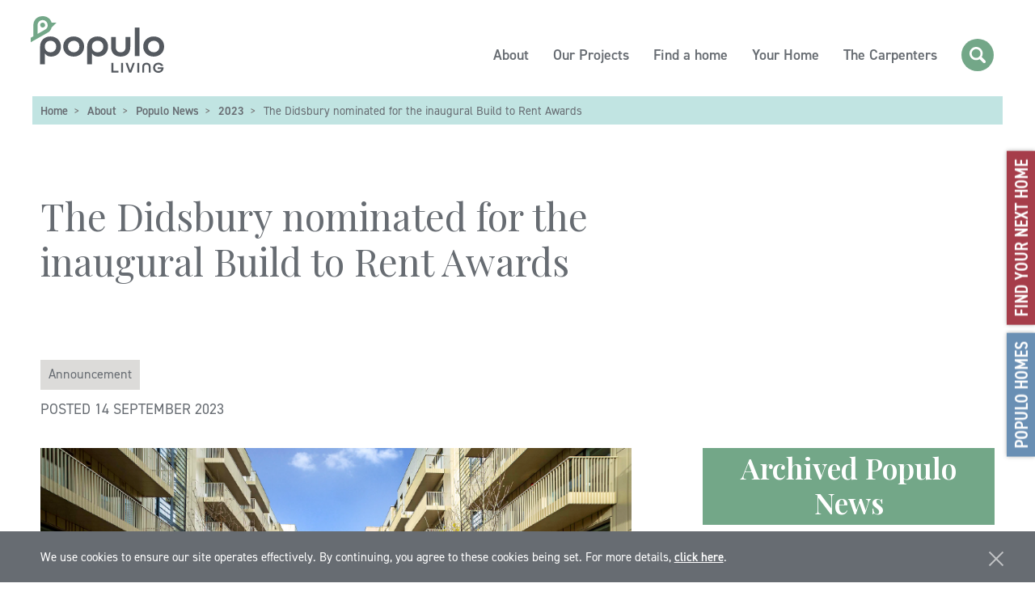

--- FILE ---
content_type: text/html; charset=utf-8
request_url: https://www.populoliving.co.uk/about/populo-news/2023/the-didsbury-nominated-for-the-inaugural-build-to-rent-awards/
body_size: 8796
content:

<!DOCTYPE html>
<html lang="en">
<head>
    <meta http-equiv="X-UA-Compatible" content="IE=edge">
    <meta charset="utf-8">
    <title>The Didsbury nominated for the inaugural Love to Rent BTR Awards </title>
    <meta name="description" content="We&amp;#39;re proud to announce that The Didsbury, East Ham has been nominated for the &amp;#39;Best Build to Rent Development Award&amp;#39;, for the inaugural Love to Rent BTR Awards 2023.&#xA;&#xA;The Didsbury is one of Populo Living&amp;#39;s major developments, designed by award winning architects in the heart of up-and-coming East Ham - situated within a local conservation area, to the bustling high street and East Ham tube station, putting central London and Canary Wharf within easy reach.">
    <meta name="keywords" content="" />
    
    
        <meta name="robots" content="index, follow" />
    
    <meta name="author" content="Frontmedia Studio Limited">
    <meta name="theme-color" content="#1b1b1b">
    <meta name="viewport" content="width=device-width, initial-scale=1, maximum-scale=5">
    <link rel="apple-touch-icon" sizes="180x180" href="images/apple-touch-icon.png">
    <link rel="icon" type="image/png" sizes="32x32" href="/images/favicon-32x32.png">
    <link rel="icon" type="image/png" sizes="16x16" href="/images/favicon-16x16.png">
    <link rel="mask-icon" color="#73a788" href="/images/logo-populo.svg">
    <meta name="msapplication-TileColor" content="#ffffff">
    <meta name="msapplication-TileImage" content="/images/mstile-144x144.png">

    <!-- Page Schema-->
    <script type="application/ld+json">
        {
            "@context": "https://schema.org/",
            "@type": "",
            "name": "Populo Living - The Didsbury nominated for the inaugural Build to Rent Awards",
            "alternateName": "Populo Living - The Didsbury nominated for the inaugural Build to Rent Awards",
            "url": "https://www.populoliving.co.uk/",
             "sameAs" : [
               "https://twitter.com/populoliving",
               "https://www.facebook.com/populoliving",
               "https://www.linkedin.com/company/populo-living/",
               "https://www.instagram.com/populoliving/"
               ],
            "logo": "https://www.populoliving.co.uk/images/logo-homes.svg",
            "telephone": "020 3006 7564",
            "email": "info@populoliving.co.uk",
            "address": {
                "@type": "PostalAddress",
                "postalCode": "E15 4QZ",
                "streetAddress": "373 High Street",
                "addressRegion": "London",
                "addressLocality": "Stratford"
            }
        }
    </script>
    <!-- End page Schema-->
    <meta name="twitter:site" content="https://twitter.com/populoliving" />
    <meta name="twitter:card" content="summary" />
    <meta name="twitter:title" content="Populo Living - The Didsbury nominated for the inaugural Love to Rent BTR Awards " />
    <meta name="twitter:description" content="We&amp;#39;re proud to announce that The Didsbury, East Ham has been nominated for the &amp;#39;Best Build to Rent Development Award&amp;#39;, for the inaugural Love to Rent BTR Awards 2023.&#xA;&#xA;The Didsbury is one of Populo Living&amp;#39;s major developments, designed by award winning architects in the heart of up-and-coming East Ham - situated within a local conservation area, to the bustling high street and East Ham tube station, putting central London and Canary Wharf within easy reach." />
    <meta name="twitter:image" content="https://www.populoliving.co.uk/images/logo-homes.svg">
    <!-- Open Graph-->
    <meta property="og:locale" content="en_GB" />
    <meta property="og:type" content="article" />
    <meta property="og:title" content="Populo Living - The Didsbury nominated for the inaugural Build to Rent Awards" />
    <meta property="og:description" content="Populo Living" />
    <meta property="og:url" content="https://www.populoliving.co.uk/" />
    <meta property="og:site_name" content="Populo Living" />
    <meta property="og:image" content="https://www.populoliving.co.uk/images/logo-homes.svg">
    <!-- End Open Graph-->
    <!-- fade site in -->
    <style>
        html {
            opacity: 0;
            transition: opacity 0.8s cubic-bezier(0.190, 1.000, 0.220, 1.000);
        }

        .grecaptcha-badge {
            z-index: 5000;
        }
    </style>
    <script src="https://ajax.googleapis.com/ajax/libs/jquery/2.2.4/jquery.min.js"></script>
    <script src="https://www.google.com/recaptcha/api.js"></script>

    

    <!-- Global site tag (gtag.js) - Google Analytics UA -->
    <script async src="https://www.googletagmanager.com/gtag/js?id=UA-76535286-1"></script>
    <script>
        window.dataLayer = window.dataLayer || [];
        function gtag() { dataLayer.push(arguments); }
        gtag('js', new Date());

        gtag('config', 'UA-76535286-1');
    </script>

    <!-- Google tag (gtag.js) G4 -->
    <script async src="https://www.googletagmanager.com/gtag/js?id=G-1LMK6YPC8P"></script>
    <script>
        window.dataLayer = window.dataLayer || [];
        function gtag() { dataLayer.push(arguments); }
        gtag('js', new Date());

        gtag('config', 'G-1LMK6YPC8P');
    </script>


</head>

<body class="noHeader">
    <header class="header wrap" role="banner">
        <div id="logo">
            <a href="/">
                <svg xmlns="http://www.w3.org/2000/svg" width="196.582" height="83.608" viewBox="0 0 196.582 83.608" class="logo">
                    <defs>
                        <style>
                            .a {
                                fill: #73a788;
                            }

                            .b {
                                fill: #54595f;
                            }
                        </style>
                    </defs>
                    <path class="a" d="M3.58,0a3.593,3.593,0,0,1,3.6,3.552A3.536,3.536,0,0,1,3.6,7.084,3.593,3.593,0,0,1,0,3.532,3.536,3.536,0,0,1,3.58,0Z" transform="matrix(0.973, -0.23, 0.23, 0.973, 13.243, 10.521)" />
                    <path class="a" d="M244.747,217.906c-1.469-5.714-6.513-9.608-13.21-9.608-8.006,0-13.651,5.561-13.651,13.146V238l-3.9,2.22v6.641l10.06-5.723,14.121-8.032a12.4,12.4,0,0,0,6.581-8.136l7.169-7.064Zm-20.7,16.591V221.444a7.467,7.467,0,1,1,14.934,0,7.257,7.257,0,0,1-3.476,6.518Z" transform="translate(-213.983 -208.298)" />
                    <path class="b" d="M243.068,287.448c0-9.132,6.257-15.068,15.236-15.068,9.1,0,15.467,6.164,15.467,15.125,0,9.646-7.3,14.555-14.251,14.555a10.926,10.926,0,0,1-9.559-4.851v16.152h-6.894Zm23.751-.229a8.1,8.1,0,0,0-8.458-8.5c-5.04,0-8.4,3.539-8.4,8.5s3.36,8.5,8.4,8.5A8.1,8.1,0,0,0,266.819,287.219Z" transform="translate(-229.255 -242.395)" />
                    <path class="b" d="M314.79,287.219c0-8.561,6.372-14.839,15.409-14.839s15.41,6.279,15.41,14.839-6.373,14.84-15.41,14.84S314.79,295.781,314.79,287.219Zm23.809,0c0-4.965-3.36-8.5-8.4-8.5a8.5,8.5,0,0,0,0,17.008C335.239,295.724,338.6,292.186,338.6,287.219Z" transform="translate(-266.914 -242.395)" />
                    <path class="b" d="M389.2,287.448c0-9.132,6.257-15.068,15.236-15.068,9.1,0,15.467,6.164,15.467,15.125,0,9.646-7.3,14.555-14.251,14.555a10.925,10.925,0,0,1-9.559-4.851v16.152H389.2Zm23.751-.229a8.1,8.1,0,0,0-8.458-8.5c-5.04,0-8.4,3.539-8.4,8.5s3.36,8.5,8.4,8.5A8.1,8.1,0,0,0,412.948,287.219Z" transform="translate(-305.984 -242.395)" />
                    <path class="b" d="M463.358,288.634V273.966h6.894v14.668c0,5.365,2.9,7.933,7.241,7.933s7.242-2.568,7.242-7.933V273.966h6.893v14.668c0,9.418-5.677,14.269-14.135,14.269S463.358,298.109,463.358,288.634Z" transform="translate(-344.924 -243.239)" />
                    <path class="b" d="M536.912,244.217h6.893v42.115h-6.893Z" transform="translate(-383.546 -227.41)" />
                    <path class="b" d="M563.014,287.219c0-8.561,6.373-14.839,15.409-14.839s15.41,6.279,15.41,14.839-6.372,14.84-15.41,14.84S563.014,295.781,563.014,287.219Zm23.809,0c0-4.965-3.36-8.5-8.4-8.5a8.5,8.5,0,0,0,0,17.008C583.463,295.724,586.823,292.186,586.823,287.219Z" transform="translate(-397.251 -242.395)" />
                    <path class="b" d="M464.433,355.885h2.833v11.691h7.572v2.574H464.433Z" transform="translate(-345.489 -286.826)" />
                    <path class="b" d="M494.448,355.885h2.834V370.15h-2.834Z" transform="translate(-361.249 -286.826)" />
                    <path class="b" d="M508.2,355.885h3.077L515.06,366.9l3.764-11.015h3.011l-5.247,14.265h-3.122Z" transform="translate(-368.468 -286.826)" />
                    <path class="b" d="M544.691,355.885h2.834V370.15h-2.834Z" transform="translate(-387.63 -286.826)" />
                    <path class="b" d="M559.978,361.234c0-3.664,2.192-5.955,6.154-5.955s6.155,2.29,6.155,5.955v8.594h-2.833v-8.594a3.321,3.321,0,1,0-6.642,0v8.594h-2.834Z" transform="translate(-395.657 -286.504)" />
                    <path class="b" d="M593.629,362.695c0-4.275,3.188-7.416,7.7-7.416a7.375,7.375,0,0,1,7.283,4.82h-3.143a4.875,4.875,0,0,0-8.966,2.6,4.638,4.638,0,0,0,4.826,4.842,4.535,4.535,0,0,0,4.627-2.967h-5.513v-2.487h8.568v1.331c-.332,3.9-3.432,6.7-7.682,6.7C596.817,370.111,593.629,366.97,593.629,362.695Z" transform="translate(-413.327 -286.504)" />
                </svg>
            </a>
        </div>
        <!-- arrow for menu -->
<svg xmlns="http://www.w3.org/2000/svg" hidden>
	<symbol id="arrow" viewbox="0 0 16 16">
        <polyline points="4 6, 8 10, 12 6" stroke="#676c72" stroke-width="2" fill="transparent" stroke-linecap="round" />
	</symbol>
</svg>
<nav id="site-navigation" class="site-navigation" aria-label="Main site navigation">
	<ul id="main-menu" class="main-menu clicky-menu no-js">
			<li class="active">
				<a href="#">
					About
                    <svg aria-hidden="true" width="16" height="16">
						<use xlink:href="#arrow" />
					</svg>
				</a>
					<div>
                        <ul class="clickNav">
                            <li><a href="/about/">Overview</a></li>
                                <li><a href="/about/populo-news/">Populo News</a>

                                </li>
                                <li><a href="/about/about-us/">About us</a>

                                        <ul>
                                                <li><a href="/about/about-us/populo-newham/">Populo &amp; Newham</a></li>
                                                <li><a href="/about/about-us/boards-and-governance/">Boards and Governance</a></li>
                                                <li><a href="/about/about-us/community-wealth-building/">Community Wealth Building</a></li>
                                        </ul>
                                </li>
                                <li><a href="/about/populo-people/">Populo People</a>

                                        <ul>
                                                <li><a href="/about/populo-people/working-for-us/">Working for us</a></li>
                                                <li><a href="/about/populo-people/working-with-us/">Working with us</a></li>
                                                <li><a href="/about/populo-people/careers-advice/">Careers advice</a></li>
                                        </ul>
                                </li>
                        </ul>
                    </div>
			</li>
			<li class="">
				<a href="#">
					Our Projects
                    <svg aria-hidden="true" width="16" height="16">
						<use xlink:href="#arrow" />
					</svg>
				</a>
					<div>
                        <ul class="clickNav">
                            <li><a href="/our-projects/">Overview</a></li>
                                <li><a href="/our-projects/completed-projects/">Completed Projects</a>

                                </li>
                                <li><a href="/our-projects/planned-projects/">Planned Projects</a>

                                        <ul>
                                                <li><a href="/our-projects/planned-projects/ferndale-park/">Ferndale Park</a></li>
                                                <li><a href="/our-projects/planned-projects/pier-road/">Pier Road</a></li>
                                                <li><a href="/our-projects/planned-projects/carpenters-estate-james-riley-point/">Carpenters Estate - James Riley Point</a></li>
                                                <li><a href="/our-projects/planned-projects/carpenters-estate-lund-quarter/">Carpenters Estate - Lund Quarter</a></li>
                                                <li><a href="/our-projects/planned-projects/carpenters-estate-carpenters-primary-school/">Carpenters Estate - Carpenters Primary School</a></li>
                                                <li><a href="/our-projects/planned-projects/bridge-road/">Bridge Road</a></li>
                                        </ul>
                                </li>
                                <li><a href="/our-projects/other-projects/">Other projects</a>

                                        <ul>
                                                <li><a href="/our-projects/other-projects/airspace/">Airspace</a></li>
                                                <li><a href="/our-projects/other-projects/great-green-lofts/">Great Green Lofts</a></li>
                                        </ul>
                                </li>
                        </ul>
                    </div>
			</li>
			<li class="">
				<a href="#">
					Find a home
                    <svg aria-hidden="true" width="16" height="16">
						<use xlink:href="#arrow" />
					</svg>
				</a>
					<div>
                        <ul class="clickNav">
                            <li><a href="/find-a-home/">Overview</a></li>
                                <li><a href="/find-a-home/rent-a-home-availability/">Rent a Home - Availability</a>

                                        <ul>
                                                <li><a href="/find-a-home/rent-a-home-availability/the-didsbury-east-ham/">The Didsbury -East Ham</a></li>
                                                <li><a href="/find-a-home/rent-a-home-availability/cheviot-house-whitechapel/">Cheviot House - Whitechapel</a></li>
                                                <li><a href="/find-a-home/rent-a-home-availability/plaistow-hub-valetta-grove/">Plaistow Hub &amp; Valetta Grove</a></li>
                                                <li><a href="/find-a-home/rent-a-home-availability/the-brickyard-east-ham/">The Brickyard - East Ham</a></li>
                                                <li><a href="/find-a-home/rent-a-home-availability/the-tanneries-stratford/">The Tanneries - Stratford</a></li>
                                                <li><a href="/find-a-home/rent-a-home-availability/town-hall-annexe-east-ham/">Town Hall Annexe - East Ham</a></li>
                                        </ul>
                                </li>
                                <li><a href="/find-a-home/why-rent-with-us/">Why rent with us</a>

                                        <ul>
                                                <li><a href="/find-a-home/why-rent-with-us/design-sustainability/">Design &amp; Sustainability</a></li>
                                        </ul>
                                </li>
                        </ul>
                    </div>
			</li>
			<li class="">
				<a href="#">
					Your Home
                    <svg aria-hidden="true" width="16" height="16">
						<use xlink:href="#arrow" />
					</svg>
				</a>
					<div>
                        <ul class="clickNav">
                            <li><a href="/your-home/">Overview</a></li>
                                <li><a href="/your-home/your-populo-homes-property/">Your Populo Homes property</a>

                                        <ul>
                                                <li><a href="/your-home/your-populo-homes-property/board/">Board</a></li>
                                        </ul>
                                </li>
                                <li><a href="/your-home/your-populo-living-property/">Your Populo Living property</a>

                                </li>
                                <li><a href="/your-home/faqs/">FAQS</a>

                                </li>
                                <li><a href="/your-home/your-shared-ownership-property/">Your Shared Ownership Property</a>

                                </li>
                        </ul>
                    </div>
			</li>
			<li class="">
				<a href="#">
					The Carpenters
                    <svg aria-hidden="true" width="16" height="16">
						<use xlink:href="#arrow" />
					</svg>
				</a>
					<div>
                        <ul class="clickNav">
                            <li><a href="/the-carpenters/">Overview</a></li>
                                <li><a href="/the-carpenters/news-on-the-carpenters-regeneration/">News on the Carpenters Regeneration</a>

                                </li>
                                <li><a href="/the-carpenters/the-masterplan/">The Masterplan</a>

                                        <ul>
                                                <li><a href="/the-carpenters/the-masterplan/populo-our-role/">Populo &#x2013; our role</a></li>
                                                <li><a href="/the-carpenters/the-masterplan/the-carpenters-community/">The Carpenters community</a></li>
                                                <li><a href="/the-carpenters/the-masterplan/meanwhile-strategy/">Meanwhile Strategy</a></li>
                                                <li><a href="/the-carpenters/the-masterplan/students-guide-to-carpenters/">Student&#x27;s Guide to Carpenters</a></li>
                                        </ul>
                                </li>
                                <li><a href="/the-carpenters/delivery-timeline/">Delivery Timeline</a>

                                        <ul>
                                                <li><a href="/the-carpenters/delivery-timeline/newsletters/">Newsletters</a></li>
                                                <li><a href="/the-carpenters/delivery-timeline/the-landlord-offer/">The Landlord offer</a></li>
                                        </ul>
                                </li>
                                <li><a href="/the-carpenters/community-wealth-building/">Community Wealth Building</a>

                                        <ul>
                                                <li><a href="/the-carpenters/community-wealth-building/meet-the-team-at-the-carpenters/">Meet the Team at The Carpenters</a></li>
                                                <li><a href="/the-carpenters/community-wealth-building/commercial-opportunities/">Commercial opportunities</a></li>
                                        </ul>
                                </li>
                        </ul>
                    </div>
			</li>
        <li><a href="#" class="search" id="searchBtn" title="search the site"></a></li>
	</ul>
	<button class="hamburger hamburger--spin" type="button">
		<span class="hamburger-box">
			<span class="hamburger-inner"></span>
		</span>
	</button>
</nav>
<div id="searchBar" style="display: none">
    <div class="container">
        <div class="six columns offset-by-three">
            <form action="/search-results/" method="get">
                <input type="text" placeholder="Search..." name="query">
                <input type="submit" value="" aria-label="submit search">
            </form>
        </div>
    </div>
</div>
    </header>
    <div class="sideBtns">
        <a href="/your-home/your-populo-homes-property/" class="sideBtn bgPopulo">Populo Homes</a>
        <a href="/find-a-home/rent-a-home-availability/" class="sideBtn">Find your next home</a>
    </div>
    <div class="smoothscroll" id="luxy" role="main">
        
    <nav class="breadcrumb" role="navigation">
        <ul>
                    <li><a href="/">Home</a><span class="divider">></span></li>
                    <li><a href="/about/">About</a><span class="divider">></span></li>
                    <li><a href="/about/populo-news/">Populo News</a><span class="divider">></span></li>
                    <li><a href="/about/populo-news/2023/">2023</a><span class="divider">></span></li>
                    <li>The Didsbury nominated for the inaugural Build to Rent Awards</li>
        </ul>
    </nav>

<article class="wrap content clearfix">
    <div class="container">
        <div class="eight columns">
            <h1 class="spaced">The Didsbury nominated for the inaugural Build to Rent Awards</h1>
            <ul class="tags clearfix">
                        <li><a href="/about/populo-news/?tags=881390f8-0524-41b4-a216-d314412e5ac0" class="">Announcement</a></li>
            </ul>
            <p class="date">Posted 14 September 2023</p>
        </div>
        <section class="eight columns" id="mainContent">
            <img src="/media/gjaduuqa/didsbury-image-01.png?format=webp" alt="" class="scale">
            <strong>We're proud to announce that The Didsbury, East Ham has been nominated for the 'Best Build to Rent Development Award', for the inaugural Love to Rent BTR Awards 2023.<br><br></strong>The Didsbury is one of Populo Living's major developments, designed by award winning architects in the heart of up-and-coming East Ham - situated within a local conservation area, to the bustling high street and East Ham tube station, putting central London and Canary Wharf within easy reach. <br><br>The development features 77 private rental homes, plus 71 homes for London Affordable Rent with a range of 1, 2 or 3-bedrooms, most with a private balcony or terrace and built to a high specification - giving residents the very best of modern living. <br><br><img src="/media/kiqjseun/the-didsbury-internal4-1920x1080.jpg?width=500&amp;height=365.8536585365854" alt="" width="500" height="365.8536585365854"><br><img src="/media/qodhshfb/the-didsbury-internal5-1920x1080.jpg?width=500&amp;height=365.8536585365854" alt="" width="500" height="365.8536585365854"><br><img src="/media/x2gdlmhy/the-didsbury-internal2-1920x1080.jpg?width=500&amp;height=365.8536585365854" alt="" width="500" height="365.8536585365854"><br><img src="/media/0ypllkki/the-didsbury-internal6-1920x1080.jpg?width=500&amp;height=365.8536585365854" alt="" width="500" height="365.8536585365854"><br><br>The homes have bespoke kitchens with soft-close doors, drawers, and elegant stone worktops. The warm ambiance of oak timber vinyl flooring extends from the kitchen to the spacious living and dining areas, creating a seamless flow throughout. Every bedroom contains fitted wardrobes, ensuring ample storage space for residents. For the convenience and peace of mind of its residents, The Didsbury provides secure cycle storage and a sophisticated door entry system.<br><br>Populo Living are proud to have worked with award winning dRMM architects and Bugler Developments in bringing new and stylish homes to Newham. <br><br>The winners of the Love to Rent BTR Awards 2023 will be announced on the 3rd November 2023, at The Londoner, Leicester Square. Find out more <strong><a href="https://www.lovetorentawards.co.uk/">here.</a></strong><strong><br></strong>
            <hr>
            <div class="flexrow newsNav">
                    <p class="icon left"><a href="/about/populo-news/2023/old-east-ham-fire-station-shortlisted-for-the-2023-riba-london-awards/">Previous<span> article</span></a></p>
                <p><a href="/about/populo-news/">Return to <span>Populo News </span>index</a></p>
                    <p class="icon"><a href="/about/populo-news/2023/populo-on-multiple-award-shortlists/">Next<span> article</span></a></p>
            </div>
            <hr class="mob-only">
        </section>
        <section class="four columns boxed">
            <h3>Archived Populo News</h3>
            <ul class="subNav standard">
                    <li><a href="/about/populo-news/?year=f92d5c76-4688-4a05-b5d1-398e943b5591" class="">2024</a></li>
                    <li><a href="/about/populo-news/?year=7bba8ad7-62e1-4672-8b1b-65238e4eacf4" class="">2023</a></li>
                    <li><a href="/about/populo-news/?year=b723c119-a29a-420f-bba2-d7ba537c5a86" class="">2022</a></li>
                    <li><a href="/about/populo-news/?year=5ac13c39-46ff-402d-9f23-34fd9858cb17" class="">2021</a></li>
                    <li><a href="/about/populo-news/?year=a932b984-ee04-47ba-89ba-1f67140fa290" class="">2020</a></li>
                    <li><a href="/about/populo-news/?year=ca9742e4-7a57-4c1a-850f-ee7f32b00729" class="">2019</a></li>
                    <li><a href="/about/populo-news/?year=25aba01c-8a81-4878-bbda-981b61cea91f" class="">2025</a></li>
            </ul>
            <h3>Categories</h3>
            <ul class="subNav standard">
                    <li><a href="/about/populo-news/?category=b1f3996c-233b-4783-8484-09f6c4e5fb5b" class="">Community</a></li>
                    <li><a href="/about/populo-news/?category=7c26453c-9981-492b-a5b8-c76c9493df66" class="">Construction</a></li>
                    <li><a href="/about/populo-news/?category=881390f8-0524-41b4-a216-d314412e5ac0" class="">Announcement</a></li>
                    <li><a href="/about/populo-news/?category=14cb55d8-93ab-4373-8d5f-a9060eb03b79" class="">Carpenters regeneration</a></li>
            </ul>
            <div class="addthis_sharing_toolbox"></div>
        </section>
    </div>
</article>


        
<footer class="wrap footer">
    <div class="container">
        <nav class="three columns boxed" aria-label="social media">
            <h4>Follow us</h4>
            <ul id="social">
                <li><a href="https://www.facebook.com/populoliving" class="fb" target="_blank"><span>Facebook</span></a></li>
                <li><a href="https://twitter.com/populoliving" class="tw" target="_blank"><span>Twitter</span></a></li>
                <li><a href="https://www.instagram.com/populoliving/" class="in" target="_blank"><span>Instagram</span></a></li>
                <li><a href="https://www.linkedin.com/company/populo-living/" class="li" target="_blank"><span>Linkedin</span></a></li>
            </ul>
        </nav>
        <div class="six columns boxed">
            <nav class="six columns alpha" aria-label="contact">
                <h4>Contact us</h4>
                <ul class="iconize">
                    <li class="tel"><a href="tel:02071127564"><span>020 7112 7564</span></a></li>
                    <li class="email"><a href="mailto:info@populoliving.co.uk"><span>info@populoliving.co.uk</span></a></li>
                </ul>
            </nav>
            <div class="six columns omega">
                <h4 class="no-mob">Our Address</h4>
                Populo Living<br />3rd Floor<br />Discover House<br />379-381 High Street<br />Stratford<br />E15 4QZ              
            </div>
        </div>
        <nav class="three columns boxed info" aria-label="footer">
            <h4 class="mob-only">Important Info</h4>
            <ul class="iconize">
                <li class="terms"><a href="/terms-conditions/"><span>Terms &amp; Conditions</span></a></li>
                <li class="privacy"><a href="/legal-privacy-policies/"><span>Legal &amp; Privacy policies</span></a></li>
            </ul>
        </nav>
        <div class="eight columns mt-30">
            <p>Populo Homes is a charitable registered society for the benefit of the community (Registration Number 8219), a provider of social housing registered with and regulated by the Social Housing Regulator ( RP No. 5114) and a subsidiary of Populo Living. Registered Office: Populo Living, 3rd Floor, Discover House, 379-381 High Street, Stratford, E15 4QZ&nbsp;&nbsp;&nbsp;&nbsp;&nbsp;&nbsp;&nbsp;&nbsp;&nbsp;&nbsp;&nbsp;&nbsp;&nbsp;</p>
            <p class="disclaimer">© 2026 Populo Living / All rights reserved.</p>
        </div>
    </div>
</footer>
    </div>

    <!-- footer js -->
    <link rel="stylesheet" href="https://use.typekit.net/bad2pbo.css">
    <link rel="preconnect" href="https://fonts.gstatic.com">
    <link rel="stylesheet" href="https://fonts.googleapis.com/css2?family=Playfair&#x2B;Display:wght@400;600&amp;display=swap">
    <link rel="stylesheet" href="/css/base.css">
    <link rel="stylesheet" href="/css/skeleton.css">
    <link rel="stylesheet" href="/css/megamenu.css">
    <link rel="stylesheet" href="/css/layout.css">
    <link rel="stylesheet" href="/css/vegas.css" />
    <link rel="stylesheet" href="/css/slick.css" />
    <link rel="stylesheet" href="/css/slick-theme.css" />
    <script src="/scripts/megamenu.js"></script>
    <script src="/scripts/plugins.js"></script>
    <script src="/scripts/global.js"></script>
    <script src="/scripts/vegas.min.js"></script>
    <script> (function(){ var s = document.createElement('script'); var h = document.querySelector('head') || document.body; s.src = 'https://acsbapp.com/apps/app/dist/js/app.js'; s.async = true; s.onload = function(){ acsbJS.init(); }; h.appendChild(s); })(); </script>
    
    <script type="text/javascript" src="//s7.addthis.com/js/300/addthis_widget.js#pubid=ra-56cf2da4eb9e4cd8"></script>
    

</body>
</html>



--- FILE ---
content_type: text/css
request_url: https://www.populoliving.co.uk/css/base.css
body_size: 7332
content:
/* #Reset & Basics 
================================================== */

html, body, div, span, applet, object, iframe, h1, h2, h3, h4, h5, h6, p, blockquote, pre, a, abbr, acronym, address, big, cite, code, del, dfn, em, img, ins, kbd, q, s, samp, small, strike, strong, sub, sup, tt, var, b, u, i, center, dl, dt, dd, ol, ul, li, fieldset, form, label, legend, table, caption, tbody, tfoot, thead, tr, th, td, article, aside, canvas, details, embed, figure, figcaption, footer, header, hgroup, menu, nav, output, ruby, section, summary, time, mark, audio, video {
	margin: 0;
	padding: 0;
	border: 0;
	font-size: 100%;
	font: inherit;
}
article, aside, details, figcaption, figure, footer, header, hgroup, menu, nav, section {
	display: block;
}
body {
	line-height: 1;
}
ol, ul {
	list-style: none;
}
blockquote, q {
	quotes: none;
}
blockquote:before, blockquote:after,  q:before, q:after {
	content: '';
	content: none;
}
table {
	border-collapse: collapse;
	border-spacing: 0;
}
select::-ms-expand {
    display: none;
}


/* #Basic Styles
================================================== */

html {
	/*scroll-behavior: smooth;*/
}

body {
	font-family: "din-2014", sans-serif;
	font-size: 18px;
	font-weight: 400;
	line-height: 1.55;
	color: #676c72;
	-webkit-font-smoothing: antialiased; /* Fix for webkit rendering */
	-webkit-text-size-adjust: 100%;
	overflow-y: scroll;
	background: #fff;
}
.noscroll {
	overflow: hidden;
}
[aria-hidden="true"] { display: none; }
[aria-hidden="false"] { display: block; }


/* #Typography
================================================== */
	
h1, h2, h3, h4, h5, h6 {
	line-height: 1.2;
	color: #676c72;
	margin-bottom: 25px;
}
h1, h2 {
	font-family: 'Playfair Display', serif;
}
h3 {
	font-family: "din-2014-narrow", sans-serif;
	font-weight: 600;
}
h4, h5 {
	font-family: 'Playfair Display', serif;
	line-height: 1.3;
	margin-bottom: 10px;
}
h6 {
	font-family: "din-2014", sans-serif;
}
h1 {
	font-size: 2.6em;
}
	h1.spaced {
		font-size: 2.6em;
		margin-bottom: 2em;
	}
h2 {
	font-size: 2.6em;
}
#mainContent.eight h2 {
	font-size: 1.8em;
}
h3 {
	text-transform: uppercase;
	font-size: 2.2em;
}
#mainContent.eight h3 {
	text-transform: none;
	font-size: 1.4em;
	margin-bottom: 5px;
}
h4 {
	font-size: 1.85em;
	font-weight: 400;
}
h5 {
	font-size: 1.3em;
}
h6 {
	font-size: 1em;
}
p {
	margin: 0 0 25px 0;
}
p.boxed {
	border: 1px solid #fff;
	padding: 5px 8px;
	display: inline-block;
}
p.date {
	font-size: 1em;
	text-transform: uppercase;
	margin-bottom: 35px;
}
.disclaimer {
	font-size: 0.8em;
}
p.icon {
	font-weight: 600;
	text-transform: uppercase;
	border-bottom: none;
	transition: all 1s cubic-bezier(0.190, 1.000, 0.220, 1.000);
}
a p.icon.left::before, a p.icon::after,
p.icon.left a::before, p.icon a::after {
	content:'';
	display: inline-block;
	vertical-align: middle;
	width: 10px;
	height: 16px;
	margin-left: 10px;
	margin-top: -1px;
	/*margin-bottom: 10px;*/
	transform: translateY(-1px);
	transition: all 1s cubic-bezier(0.190, 1.000, 0.220, 1.000);
}

	a p.icon,
	p.icon a {
		text-decoration: none !important;
		border: none;
		color: #73a788;
	}
	a:hover p.icon {
		color: #676c72 !important;
	}
	a p.icon.left::after,	
	p.icon.left a::after {
		display: none;
	}
	
	a p.icon::after,	
	p.icon a::after, p.icon.left a::before {
		background: url('../images/icons/arrow-right.svg?height=1rem');
		background-size: 10px 16px;
	}
	a:hover p.icon::after,
	p.icon a:hover::after, p.icon.left a:hover::before {
		transform: translateX(5px);
	}
	p.icon.left a::before {
		margin-right: 10px;
		margin-left: 0;
		transform: rotate(-180deg)
	}
		p.icon.left a:hover::before {
			transform: translateX(-5px) rotate(-180deg)
		}
p.icon.open a::after {
	transform: rotate(90deg)
}
p.icon a:hover {
	color: #676c72 !important;
}
	
p.lead {
	font-size: 1.1em;
}
p.subtext {
	font-size: 1em;
	text-transform: uppercase;
	color: #777;
	margin-bottom: 0.8em
}
em {
	font-style: italic;
}
strong {
	font-weight: 700;
}
small {
	font-size: 0.8em;
}

/*	Blockquotes  */

blockquote {
	font-style: italic;
	font-size: 1.125em;
	margin: 30px 0;
	padding: 25px 0 20px 3em;
	position: relative;
	border-top: 1px solid #ddd;
	border-bottom: 1px solid #ddd;
}
blockquote p {
	margin-bottom: 10px;
}
blockquote::before {
	font-family: 'Playfair Display', serif;
	display: block;
    padding-left: 10px;
    content: "\201C";
    font-size: 5em;
    position: absolute;
    left: -12px;
    top: 5px;
    color: #ccc;
}
blockquote cite {
	font-weight: 600;
	font-size: 0.8em;
	font-style: normal;
	color: #73a788;
	margin-bottom: 10px;
}

hr {
	display: block;
	border: solid #ddd;
	border-width: 0 0 1px;
	clear: both;
	padding-top: 30px;
	margin: 0 10px 60px;
	height: 0;
}
	hr.narrow {
    	padding-top: 10px;
		margin: 0 10px 40px;
	}
	.column hr, .columns hr {
		margin-left: 0 !important;
		margin-right: 0 !important;
	}





/* #Links
================================================== */

a {
    color: #676c72;
    text-decoration: none;
    transition: color 0.6s cubic-bezier(0.190, 1.000, 0.220, 1.000), background 0.6s cubic-bezier(0.190, 1.000, 0.220, 1.000), opacity 0.6s cubic-bezier(0.190, 1.000, 0.220, 1.000);
    cursor: pointer;
}
p > span a,
p > a {
	color: #676c72;
	font-weight: 600;
	border-bottom: 1px solid #676c72;
}
a:hover {
	color: #73a788;
	border-bottom: none;
}


/* #Lists
================================================== */

ul, ol {
	margin-bottom: 20px;
	margin-left: 20px;
}
ul {
	list-style: square outside;
}
ol {
	list-style: decimal outside;
}
ul.circle {
	list-style: circle outside;
}
ul.disc {
	list-style: disc outside;
}

ul ul, ul ol,  ol ol, ol ul {
	margin: 4px 0 5px 18px;
}
ul ul li, ul ol li,  ol ol li, ol ul li {
	margin-bottom: 6px;
}
li {
	margin-bottom: 3px;
}

/* linklist */

ul.linklist, ul.linklist li, ul.doclist, ul.doclist li, ul.ticklist, ul.ticklist li {
	margin: 0 0 15px;
	padding: 0;
	list-style: none;
}

ul.linklist, ul.doclist, ul.ticklist {
	margin: 0 0 25px !important;
}

ul.linklist li {
	margin-bottom: 10px;
	padding-left: 36px;
	position: relative;
}
ul.linklist li a:hover {
    border-bottom: 1px solid transparent;
}
ul.linklist li::before {
	position: absolute;
	left: 0;
	content: "";
	display: inline-block;
	vertical-align: middle;
	width: 24px;
	height: 24px;
	background-size: cover;
}
	ul.linklist li.email::before {
		background: url('../images/icons/email.svg');
	}
	ul.linklist li.house::before {
		background: url('../images/icons/house.svg');
	}
	ul.linklist li.link::before {
		background: url('../images/icons/link.svg');
	}
	ul.linklist li.location::before {
		background: url('../images/icons/marker.svg');
	}
	ul.linklist li.note::before {
		background: url('../images/icons/note.svg');
	}
	ul.linklist li.size::before {
		background: url('../images/icons/size.svg');
	}
	ul.linklist li.tel::before {
		background: url('../images/icons/tel.svg');
	}
	ul.linklist li.whatsapp::before {
		background: url('../images/icons/logo-whatsapp-alt.svg');
	}
	ul.linklist li.year::before {
		background: url('../images/icons/date.svg');
	}
	ul.linklist.searchResults li {
		padding-bottom: 11px;
		border-bottom: 1px solid #ddd;
	}
	ul.linklist.searchResults li::before {
		background: url('../images/icons/result.svg');
		width: 20px;
		height: 20px;
		background-size: cover;
		background-repeat: no-repeat;
		top: 5px;
	}
	
ul.ticklist li {
	background: url('../images/sprite.png') no-repeat -175px -634px;
	background-size: 500px 500px;
	width: auto;
	height: 32px;
	padding: 0 0 0 38px;
	margin-bottom: 20px;
}

/* summary - inline */

ul.summary {
	list-style: none;
	text-transform: uppercase;
	border-top: 1px solid #ddd;
	border-bottom: 1px solid #ddd;
	padding: 15px 0;
	color: #73a788;
	margin: 0 0 25px;
}
ul.summary li {
	display: inline;
}

/* tab navigation */

.tabHolder {
	margin-top: 40px;
}
.tabInfo {
	margin-bottom: 40px;
}
ul.tabNavigation {
	display: flex;
	list-style: none;
	margin: 0;
	padding: 0;
}

ul.tabNavigation li {
	/*display: flex;*/
	flex: 1;
	margin: 0 2px 0 0;
	padding: 0;
	list-style: none;
}
	ul.tabNavigation li:last-child {
		margin: 0;
	}

	ul.tabNavigation li a {
		position: relative;
		display: block;
		font-family: 'Playfair Display', serif;
		font-size: 1.5rem;
		text-align: left;
		line-height: 1;
		background: #73a788;
		width: 100%;
		color: #fff;
		border: none;
		padding: 20px 20px 23px;
		box-sizing: border-box;
		cursor: pointer;
		margin-bottom: 1px;
	}

ul.tabNavigation li a:hover {
	background-color: #676c72;
	color: #fff;
}

		ul.tabNavigation li a.selected {
			background-color: #676c72;
			color: #fff;
		}

ul.tabNavigation li a:focus {
	outline: 0;
}

	ul.tabNavigation li a::after {
		content: '';
		display: block;
		position: absolute;
		left: calc(100% - 50px);
		top: calc(50% - 8px);
		width: 30px;
		height: 15px;
		background: url("../images/icons/accordion-arrow-down.svg") center no-repeat;
		background-size: 30px 15px;
		transition: transform 0.5s cubic-bezier(0.190, 1.000, 0.220, 1.000);
		filter: brightness(0) invert(1);
	}
	ul.tabNavigation li a.selected::after {
		transform: rotate3d(1,0,0, 180deg)
	}

.docGroup {
	margin-bottom: 40px;
}
.docGroup div.padded {
	padding: 22px 0 10px;
	background: #f2b044;
}
.docGroup div label {
	float: none;
	color: #fff;
}

/* sitemap */

ul.sitemap {
	margin: 0 0 30px;
}
ul.sitemap, ul.sitemap ul {
	margin-left: 30px;
	list-style: none;
	padding: 0;
}
ul.sitemap li {
	position: relative;
	list-style: none;
	margin: 0;
	padding: 0;
	line-height: 30px;
}
	ul.sitemap li:before {
		position: absolute;
		left: -25px;
		top: 0px;
		content: '';
		display: block;
		border-left: 1px solid #ccc;
		height: 15px;
		border-bottom: 1px solid #ccc;
		width: 20px;
	}
	ul.sitemap li:after {
		position: absolute;
		left: -25px;
		bottom: -7px;
		content: '';
		display: block;
		border-left: 1px solid #ccc;
		height: 100%;
	}
ul.sitemap li.root {
	margin: 0px 0px 0px -30px;
}
	ul.sitemap li.root:before {
		display: none;
	}
	ul.sitemap li.root:after {
		display: none;
	}
	ul.sitemap li:last-child:after {
		display: none;
	}
	
/* blog tags */
	
ul.tags {
	margin: 0;
	padding: 0;
	list-style: none;
}

ul.tags li {
	margin: 0;
	padding: 0;
}

ul.tags li a {
	display: block;
	float: left;
	font-size: 0.9em;
	margin: 0 10px 10px 0;
	padding: 5px 10px 7px;
	background: #dcdbd9;
	text-align: center;
	color: #676c72;
	text-decoration: none;
}
	ul.tags li a:hover {
		background: #f2b044;
		color: #fff;
	}

/* pagination */

nav.pagination ul {
	margin: 0 0 20px;
	list-style: none;
}
nav.pagination ul li {
	float: left;
	width: 48px;
	height: 46px;
	text-align: center;
	line-height: 46px;
	padding: 0;
	margin-right: 8px;
	background: #f2b044;
	color: #fff;
}
nav.pagination ul li.text {
	width: auto;
	height: auto;
	text-align: left;
	line-height: 46px;
	margin-right: 15px;
	background: none;
	color: #676c72;
}
nav.pagination ul li:last-child {
	margin-right: 0
}
nav.pagination ul li a {
	display: block;
	font-weight: 400;
	background: #dcdbd9;
	color: #676c72;
	padding: 0;
	margin: 0;
}
nav.pagination ul li a:hover {
	background: #676c72;
	color: #fff;
}

/* accordion + panel */

.accordion {
	margin-top: 2rem;
}

.panel h2,
.accordion h2 {
	line-height: 1;
}
.accordion h2 {
	margin-bottom: 0;
}
	.accordion h2 button {
		position: relative;
		font-family: 'Playfair Display', serif;
		font-size: 0.65em;
		text-align: left;
		line-height: 1;
		background: rgb(115,167,136);
		width: 100%;
		color: #fff;
		border: none;
		padding: 15px 20px 18px;
		box-sizing: border-box;
		cursor: pointer;
		margin-bottom: 20px;
		border-radius: 5px;
	}

		.accordion h2 button:after {
			content: '';
			display: block;
			position: absolute;
			left: calc(100% - 50px);
			bottom: 22px;
			width: 30px;
			height: 15px;
			background: url("../images/icons/accordion-arrow-down.svg") center no-repeat;
			background-size: 30px 15px;
			transition: transform 0.5s cubic-bezier(0.190, 1.000, 0.220, 1.000);
			filter: brightness(0) invert(1);
		}

		.accordion h2 button[aria-expanded="true"]:after {
			transform: rotate3d(1,0,0, 180deg)
		}
/* OLD STYLING */
/*.accordion h2 button {
	position: relative;
	font-family: 'Playfair Display', serif;
	font-size: 0.8em;
	line-height: 1;
	background: rgb(115,167,136);
	background: -webkit-linear-gradient(rgba(115,167,136,1) 0%, rgba(115,167,136,1) 50%, rgba(232,238,234,1) 50%, rgba(232,238,234,1) 100%);
	background: -o-linear-gradient(rgba(115,167,136,1) 0%, rgba(115,167,136,1) 50%, rgba(232,238,234,1) 50%, rgba(232,238,234,1) 100%);
	background: linear-gradient(rgba(115,167,136,1) 0%, rgba(115,167,136,1) 50%, rgba(232,238,234,1) 50%, rgba(232,238,234,1) 100%);
	width: 100%;
	color: #fff;
	border: none;
	padding: 5px 20px 65px;
	box-sizing: border-box;
	cursor: pointer;
	margin-bottom: 20px;
}
.accordion h2 button:after {
	content: '';
	display: block;
	position: absolute;
	left: calc(50% - 20px);
	bottom: 16px;
	width: 40px;
	height: 20px;
	background: url("../images/icons/accordion-arrow-down.svg") center no-repeat;
	background-size: 40px 20px;
	transition: transform 0.5s cubic-bezier(0.190, 1.000, 0.220, 1.000);
}
	.accordion h2 button[aria-expanded="true"]:after {
		transform: rotate3d(1,0,0, 180deg)
	}*/
.panel li,
.panel p,
.accordion li,
.accordion p {
	font-size: 1.1rem;
}
.accordion .twoCol {
	margin-bottom: 20px;
}
.panel,
.accordion.filled {
	margin-bottom: 30px;
}
.accordion.filled h2 {
	margin-bottom: 0;
}
.accordion-panel {
	padding-bottom: 10px;
}
.accordion.filled .accordion-panel {
	padding: 5px 30px 10px;
	margin: 0 0 30px;
	background: #e8eeea;
}
.noPad .accordion.filled,
.noPad .accordion.filled h2,
.noPad .accordion.filled .accordion-panel {
	margin-bottom: 0 !important;
}
.panel .infoPanel {
	padding: 30px 30px 10px;
	background: #e8eeea;
}
.panel .infoPanel .infoPanel {
	padding-left: 0;
	padding-right: 0;
}
.panel h2,
.panel h3,
.panel h4,
.panel h5,
.panel h6 {
	position: relative;
	font-family: 'Playfair Display', serif;
	font-size: 1.82em;
	text-align: center;
	line-height: 1;
	background: rgb(115,167,136);
	width: 100%;
	color: #fff;
	border: none;
	padding: 5px 20px 12px;
	box-sizing: border-box;
	margin-bottom: 0;
}

.panel h6 {
	font-size: 1.5em;
}
	
	
/* #Images
================================================== */

img.scale,
span.insetL img,
span.insetR img {
	max-width: 100%;
	height: auto;
	margin-bottom: 25px;
	display: block;
}
.richText img,
img.insetL,
img.insetR,
span.insetL,
span.insetR {
	max-width: 50%;
	height: auto;
	float: left;
	margin: 0 25px 25px 0;
	display: block;
}
	.richText img,
	span.insetR,
	img.insetR {
		float: right;
		margin: 0 0 25px 30px;
	}
span.insetL,
span.insetR {
	margin-bottom: 0;
}
img.motif {
	width: 200px;
	height: auto;
	margin: 0 auto 30px;
	display: block;
}
img.inset {
	width: 20vw;
	max-width: 200px;
}
figure {
	text-align: center;
}


/* #Buttons
================================================== */

.button,
input[type="reset"],
input[type="submit"],
input[type="button"],
.ms-options-wrap button {
	font-family: "din-2014", sans-serif;
	font-weight: 600;
	font-size: 1em;
	text-transform: uppercase;
	background: #fff;
	border: 2px solid #73a788;
	color: #73a788;
	display: inline-block;
	text-decoration: none;
	cursor: pointer;
	margin: 0 0 12px;
	padding: 8px 15px;
	transition: all 0.6s cubic-bezier(0.190, 1.000, 0.220, 1.000);
	-webkit-appearance: none;
	box-sizing: border-box;
	position: relative;
	z-index: 2;
	overflow: hidden
}
	input[type="reset"] {
		border: 2px solid #999999;
		color: #999;
	}
.button::after {
	content: '';
	display: block;
	position: absolute;
	width: 8px;
	height: 12px;
	background: url('../images/icons/arrow-right.svg');
	background-size: 8px 12px;
	filter: brightness(3);
	top: calc(50% - 6px);
	right: 20px;
	opacity: 0;
	transition: opacity 0.6s cubic-bezier(0.190, 1.000, 0.220, 1.000)
}
.button.filled, input[type="submit"].filled, input[type="button"].filled {
	border: 2px solid #73a788;
	background: #73a788;
	color: #fff;
}
.button.spaced,
.button.full-width, input[type="submit"].full-width, input[type="button"].full-width {
	width: 100%;
	padding-left: 0 !important;
	padding-right: 0 !important;
	text-align: center;
}
.button.spaced {
	margin: 25px 0 30px;
}
.button:hover, input[type="submit"]:hover, input[type="button"]:hover, input[type="reset"]:hover {
	color: #fff;
    border: 2px solid #73a788;
	background-color: #73a788;
}
	.button:hover {
		padding-right: 50px;
	}
	.button:hover::after {
		opacity: 1;
	}
.button:focus, input[type="submit"]:focus, input[type="button"]:focus, input[type="reset"]:focus {
	outline: 0;
	-moz-box-shadow: 0 0 8px rgba(0,0,0,.4);
	-webkit-box-shadow: 0 0 8px rgba(0,0,0,.4);
	box-shadow:  0 0 8px rgba(0,0,0,.4);
}
.button.filled:hover, input[type="submit"].filled:hover, input[type="button"].filled:hover {
	background: #676c72;
	border: 2px solid #676c72;
	color: #fff;
}

/* #Forms
================================================== */

form {
	margin-bottom: 30px;
}

fieldset {
	margin-bottom: 20px;
}

input[type="text"], input[type="password"], input[type="email"], input[type="number"], textarea, select {
	font-family: "din-2014", sans-serif;
	font-size: 1em;
	border: 1px solid #73a788;
	padding: 9px 15px 10px;
	outline: none;
	color: #676c72 !important;
	margin: 0;
	max-width: 100%;
	display: block;
	-webkit-appearance: none;
	/*float: left;*/
	box-sizing: border-box;
}
/*input.leftEnd,
textarea.leftEnd,
select.leftEnd {
	border-radius: 23px 0 0 23px !important;
}
input.centered,
textarea.centered,
select.centered {
	border-radius: 0 !important;
}
input.rightEnd,
textarea.rightEnd,
select.rightEnd {
	border-radius: 0 23px 23px 0 !important;
}*/

::-webkit-input-placeholder { /* Chrome/Opera/Safari */
  color: #777;
}
::-moz-placeholder { /* Firefox 19+ */
  color: #777;
}
:-ms-input-placeholder { /* IE 10+ */
  color: #777;
}
:-moz-placeholder { /* Firefox 18- */
  color: #777;
}

/*Search box*/
#searchBar ::-webkit-input-placeholder { /* Chrome/Opera/Safari */
  color: #fff;
}
#searchBar ::-moz-placeholder { /* Firefox 19+ */
  color: #fff;
}
#searchBar :-ms-input-placeholder { /* IE 10+ */
    color: #fff;
}
#searchBar :-moz-placeholder { /* Firefox 18- */
    color: #fff;
}

input[type="text"]:focus, input[type="password"]:focus, input[type="email"]:focus, textarea:focus {
	border: 1px solid #ccc;
	color: #676c72;
	-moz-box-shadow: 0 0 3px rgba(0,0,0,.2);
	-webkit-box-shadow: 0 0 3px rgba(0,0,0,.2);
	box-shadow: 0 0 3px rgba(0,0,0,.2);
}
select {
	background: #fff url('../images/icons/arrow-down.svg') calc(100% - 12px) center no-repeat;
	background-size: 12px 8px;
}
textarea {
	line-height: 20px;
	padding: 10px 15px 10px;
	min-height: 200px;
}
label, legend {
	display: block;
	float: left;
	padding-top: 3px;
	margin: 0 0 10px;
	color: #676c72;
	box-sizing: border-box;
}
/*label.forCheck {
	width: 100%;
	padding-top: 0;
	margin: 0 0 10px;
}
*/
input.full-width, textarea.full-width,
select.full-width, label.full-width {
	width: 100% !important;
}


input[type="checkbox"], input[type="radio"] {
	display: inline;
	vertical-align: middle;
	margin-right: 10px;
}

.forCheck {
	position: relative;
	margin-bottom: 16px !important;
}

.forCheck label {
    display: block;
    padding: 0 0 0 50px;
}

.forCheck input {
	display: block;
	vertical-align: inherit;
	margin: 0;
	height: 32px;
	left: 0;
	opacity: 0;
	position: absolute;
	top: 0;
	width: 32px;
	z-index: 2;
}

.forCheck input + label::before {
	background: #fff;
	content: "";
	height: 32px;
	left: 0;
	position: absolute;
	top: 0;
	width: 32px;
}

.forCheck input + label::after {
	content: "";
	border: 4px solid #f2b044;
	border-left: 0;
	border-top: 0;
	height: 20px;
	left: 9px;
	opacity: 0;
	position: absolute;
	top: 0;
	transform: rotate(45deg);
	transition: opacity 0.2s ease-in-out;
	width: 10px;
}

.forCheck input:checked + label::after {
	opacity: 1;
}


/*focus styles—commented out for the tutorial, but you’ll need to add them for proper use
.wrapper input:focus + label::before {
	box-shadow: 0 0 0 3px #ffbf47;	
  outline: 3px solid transparent;
}*/

span.field-validation-error {
    color: #c00;
    display: inline-block;
    margin: 0 0 20px 30%;
}

div.error input, div.error select, div.error textarea,
input.input-validation-error, select.input-validation-error, textarea.input-validation-error {
    border: 1px solid #e50004;
    background: #ffe6e6 !important;
    color: #e50004;
    margin: 0 0 20px 0 !important;
}
select.input-validation-error{
	background: #ffe6e6 url('../images/select-arrow.gif') center right no-repeat !important;
}


/* #Tables
================================================== */

/* info grid */

table.infogrid {
	margin: 30px 0;
}
table.infogrid input, table.infogrid .button {
	margin-bottom: 0;
}

.infogrid th, .infogrid td {
	padding: 12px 8px;
	font-size: 0.9em;
}

.infogrid th {
	background: #73a788;
	color: #fff;
	text-align: left;
}
	.infogrid th.right {
		text-align: right !important;
	}
	.infogrid th.center {
		text-align: center;
	}
	.infogrid th.title {
		text-align: left;
		font-family: 'Playfair Display', serif;
		font-size: 1.2em;
		padding: 8px;
	}
.infogrid td {
	background: #fff;
}
	.infogrid tr:nth-child(odd) td {
		background: #e8eeea;
	}
	/*.infogrid tr:hover td {
		background: #f2b044;
		color: #fff;
	}*/
		/*.infogrid tr:hover td p.icon a,
		.infogrid p.icon a:hover {
			color: #fff !important;
		}
		.infogrid tr:hover td p.icon a::after {
			filter: brightness(5)
		}*/
	.infogrid td.empty {
		border: none !important;
		background: #fff !important;
	}
    .infogrid td p {
        margin-bottom: 0;
		line-height: 1;
    }
	.infogrid td.price {
		color: #039eaf;
		text-align: right;
	}
		.infogrid td.price .was {
			color: #555;
			text-decoration: line-through;
		}
.infogrid img {
	width: 24px;
}
.infogrid .button {
	padding-left: 6px;
	padding-right: 6px;
}


/* #Misc
================================================== */

.twoCol {
	column-count: 2;
	column-gap: 40px;
	text-align: left;
}

.animateIn {
    transform: translateY(0);
    opacity: 1.0;
}
.animateOut {
    transform: translateY(50px);
    opacity: 0;
}

.stackL {
	display: inline-block;
	margin: 0 30px 30px 0
}

.m-0 {
	margin: 0 !important;
}
.mb-0 {
	margin-bottom: 0 !important;
}
.mb-5 {
    margin-bottom: 5px !important;
}
.mb-10 {
	margin-bottom: 10px !important;
}
.mb-20 {
	margin-bottom: 20px !important;
}
.mb-25 {
	margin-bottom: 25px !important;
}
.mb-30 {
	margin-bottom: 30px !important;
}
.mb-40 {
	margin-bottom: 40px !important;
}
.mb-60 {
	margin-bottom: 60px !important;
}

.mt-0 {
	margin-top: 0 !important;
}
.mt-5 {
	margin-top: 5px !important;
}
.mt-10 {
	margin-top: 10px !important;
}
.mt-20 {
	margin-top: 20px !important;
}
.mt-30 {
	margin-top: 30px !important;
}
.mt-40 {
	margin-top: 40px !important;
}

.mr-10 {
	margin-right: 10px !important;
}
.mr-20 {
	margin-right: 20px !important;
}

.m-0 {
	margin: 0 !important;
}

.flo-l {
	float: left !important;
}
.flo-r {
	float: right !important;
}

.center {
	text-align: center;
}
.left {
	text-align: left;
}
.right {
    text-align: right;
}

.mob-only, .mob-only-p, .mob-only-all, .tab-only, .hidden {
	display: none !important;
}

.divider {
	display:: block;
	margin: 0 10px;
	color: #777
}

::selection {
	background: #B3DFFA; /* Safari */
	color: #676c72;
}
::-moz-selection {
	background: #B3DFFA; /* Firefox */
	color: #676c72;
}

/*  Cookie law  */

#cookie-law {
	width: 100%;
	background: #676c72;
	margin: 0;
	padding: 20px 0;
	position: fixed;
	left: 0;
	bottom: 0;
	z-index: 2000;
}
 
#cookie-law p { 
    padding: 0 30px 0 0; 
    font-size: 15px; 
    color: #fff; 
    margin: 0;
}

#cookie-law a { 
	color: #fff;
	text-decoration: underline;
    border-bottom: none;
}

#cookie-law a.close-cookie-banner { 
	position: absolute;
	right: 10px;
	top: 50%;
	margin-top: -10px;
	display: block;
	width: 24px;
	height: 24px;
	opacity: 0.6;
}
	#cookie-law a.close-cookie-banner:hover { 
		opacity: 1;
		transform: rotate(90deg);
	}
a.close-cookie-banner:before,
a.close-cookie-banner:after {
  position: absolute;
  left: 11px;
  content: " ";
  display: block;
  height: 24px;
  width: 2px;
  background-color: #fff;
}
a.close-cookie-banner:before {
  transform: rotate(45deg);
}
a.close-cookie-banner:after {
  transform: rotate(-45deg);
}

.vAlign {
  position: relative;
  top: 50%;
  transform: translateY(-50%);
}
.eapps-widget-toolbar {
	display: none !important;
}

--- FILE ---
content_type: text/css
request_url: https://www.populoliving.co.uk/css/skeleton.css
body_size: 2263
content:
/* vars */
:root {
    --marginSide: 1.5rem;
    --marginTotal: 3rem;
}

.container {
    display: flex;
    flex-wrap: wrap;
    position: relative;
    width: 88%;
    max-width: 1920px;
    margin: 0 auto;
    padding: 0;
}

section,
.containers {
    width: 100%;
}

.container .column,
.container .columns {
    float: left;
    display: inline;
    margin-left: var(--marginSide);
    margin-right: var(--marginSide);
}

.row {
    margin-bottom: 30px;
}

section.block {
    margin-bottom: 2rem
}
.columns section.block:last-child {
    margin-bottom: 0
}

/* Nested Column Classes */
.column.alpha, .columns.alpha {
    margin-left: 0 !important;
}

.column.omega, .columns.omega {
    margin-right: 0 !important;
}

.container .columns .block .columns {
    margin-left: 0 !important;
    margin-right: 0 !important;
    --marginTotal: 0rem !important;
}

/* Base Grid */
.container .one.column,
.container .one.columns {
    width: calc(8.3333333% - var(--marginTotal));
}

.container .two.columns {
    width: calc(16.6666666% - var(--marginTotal));
}

.container .three.columns {
    width: calc(25% - var(--marginTotal));
}

.container .four.columns {
    width: calc(33.3333333% - var(--marginTotal));
}

.container .five.columns {
    width: calc(41.6666666% - var(--marginTotal));
}

.container .six.columns {
    width: calc(50% - var(--marginTotal));
}

.container .seven.columns {
    width: calc(58.3333333% - var(--marginTotal));
}

.container .eight.columns {
    width: calc(66.6666666% - var(--marginTotal));
}

.container .nine.columns {
    width: calc(75% - var(--marginTotal));
}

.container .ten.columns {
    width: calc(83.3333333% - var(--marginTotal));
}

.container .eleven.columns {
    width: calc(91.6666666% - var(--marginTotal));
}

.container .twelve.columns {
    width: calc(100% - var(--marginTotal));
}

.container .one.column.alpha,
.container .one.columns.alpha {
    width: calc(8.3333333% - var(--marginSide));
}

.container .two.columns.alpha {
    width: calc(16.6666666% - var(--marginSide));
}

.container .three.columns.alpha {
    width: calc(25% - var(--marginSide));
}

.container .four.columns.alpha {
    width: calc(33.3333333% - var(--marginSide));
}

.container .five.columns.alpha {
    width: calc(41.6666666% - var(--marginSide));
}

.container .six.columns.alpha {
    width: calc(50% - var(--marginSide));
}

.container .seven.columns.alpha {
    width: calc(58.3333333% - var(--marginSide));
}

.container .eight.columns.alpha {
    width: calc(66.6666666% - var(--marginSide));
}

.container .nine.columns.alpha {
    width: calc(75% - var(--marginSide));
}

.container .ten.columns.alpha {
    width: calc(83.3333333% - var(--marginSide));
}

.container .eleven.columns.alpha {
    width: calc(91.6666666% - var(--marginSide));
}

.container .twelve.columns.alpha {
    width: calc(100% - var(--marginSide));
}

.container .one.column.omega,
.container .one.columns.omega {
    width: calc(8.3333333% - var(--marginSide));
}

.container .two.columns.omega {
    width: calc(16.6666666% - var(--marginSide));
}

.container .three.columns.omega {
    width: calc(25% - var(--marginSide));
}

.container .four.columns.omega {
    width: calc(33.3333333% - var(--marginSide));
}

.container .five.columns.omega {
    width: calc(41.6666666% - var(--marginSide));
}

.container .six.columns.omega {
    width: calc(50% - var(--marginSide));
}

.container .seven.columns.omega {
    width: calc(58.3333333% - var(--marginSide));
}

.container .eight.columns.omega {
    width: calc(66.6666666% - var(--marginSide));
}

.container .nine.columns.omega {
    width: calc(75% - var(--marginSide));
}

.container .ten.columns.omega {
    width: calc(83.3333333% - var(--marginSide));
}

.container .eleven.columns.omega {
    width: calc(91.6666666% - var(--marginSide));
}

.container .twelve.columns.omega {
    width: calc(100% - var(--marginSide));
}

/* Offsets */
.container .offset-by-one {
    margin-left: calc(8.3333333% + var(--marginSide));
}

.container .offset-by-two {
    margin-left: calc(16.6666666% + var(--marginSide));
}

.container .offset-by-three {
    margin-left: calc(25% + var(--marginSide));
}

.container .offset-by-four {
    margin-left: calc(33.3333333% + var(--marginSide));
}

.container .offset-by-five {
    margin-left: calc(41.6666666% + var(--marginSide));
}

.container .offset-by-six {
    margin-left: calc(50% + var(--marginSide));
}

.container .offset-by-seven {
    margin-left: calc(58.3333333% + var(--marginSide));
}

.container .offset-by-eight {
    margin-left: calc(66.6666666% + var(--marginSide));
}

.container .offset-by-nine {
    margin-left: calc(75% + var(--marginSide));
}

.container .offset-by-ten {
    margin-left: calc(83.3333333% + var(--marginSide));
}

.container .offset-by-eleven {
    margin-left: calc(91.6666666% + var(--marginSide));
}


/*  #Media queries
================================================== */

@media only screen and (max-width: 1280px) {
    .container {
        width: 96%;
        box-sizing: border-box;
    }

    .block {
        margin-bottom: 3rem;
    }
}

@media only screen and (min-width: 881px) and (max-width: 1279px) {
    .container .column,
    .container .columns {
        margin-left: 1rem;
        margin-right: 1rem;
    }

    .container .one.column,
    .container .one.columns {
        width: calc(8.3333333% - 2rem);
    }

    .container .two.columns {
        width: calc(16.6666666% - 2rem);
    }

    .container .three.columns {
        width: calc(25% - 2rem);
    }

    .container #sideBar.three.columns,
    .container .four.columns {
        width: calc(33.3333333% - 2rem);
    }

    .container .five.columns {
        width: calc(41.6666666% - 2rem);
    }

    .container .six.columns {
        width: calc(50% - 2rem);
    }

    .container .seven.columns {
        width: calc(58.3333333% - 2rem);
    }

    .container .six.columns.to-eight,
    .container .eight.columns {
        width: calc(66.6666666% - 2rem);
    }

    .container .nine.columns {
        width: calc(75% - 2rem);
    }

    .container .ten.columns {
        width: calc(83.3333333% - 2rem);
    }

    .container .eleven.columns {
        width: calc(91.6666666% - 2rem);
    }

    .container .twelve.columns {
        width: calc(100% - 2rem);
    }

    .container .one.column.alpha,
    .container .one.columns.alpha {
        width: calc(8.3333333% - 1rem);
    }

    .container .two.columns.alpha {
        width: calc(16.6666666% - 1rem);
    }

    .container .three.columns.alpha {
        width: calc(25% - 1rem);
    }

    .container .four.columns.alpha {
        width: calc(33.3333333% - 1rem);
    }

    .container .five.columns.alpha {
        width: calc(41.6666666% - 1rem);
    }

    .container .six.columns.alpha {
        width: calc(50% - 1rem);
    }

    .container .seven.columns.alpha {
        width: calc(58.3333333% - 1rem);
    }

    .container .eight.columns.alpha {
        width: calc(66.6666666% - 1rem);
    }

    .container .nine.columns.alpha {
        width: calc(75% - 1rem);
    }

    .container .ten.columns.alpha {
        width: calc(83.3333333% - 1rem);
    }

    .container .eleven.columns.alpha {
        width: calc(91.6666666% - 1rem);
    }

    .container .twelve.columns.alpha {
        width: calc(100% - 1rem);
    }

    .container .one.column.omega,
    .container .one.columns.omega {
        width: calc(8.3333333% - 1rem);
    }

    .container .two.columns.omega {
        width: calc(16.6666666% - 1rem);
    }

    .container .three.columns.omega {
        width: calc(25% - 1rem);
    }

    .container .four.columns.omega {
        width: calc(33.3333333% - 1rem);
    }

    .container .five.columns.omega {
        width: calc(41.6666666% - 1rem);
    }

    .container .six.columns.omega {
        width: calc(50% - 1rem);
    }

    .container .seven.columns.omega {
        width: calc(58.3333333% - 1rem);
    }

    .container .eight.columns.omega {
        width: calc(66.6666666% - 1rem);
    }

    .container .nine.columns.omega {
        width: calc(75% - 1rem);
    }

    .container .ten.columns.omega {
        width: calc(83.3333333% - 1rem);
    }

    .container .eleven.columns.omega {
        width: calc(91.6666666% - 1rem);
    }

    .container .twelve.columns.omega {
        width: calc(100% - 1rem);
    }

    /* Offsets */
    .container .offset-by-one {
        margin-left: calc(8.3333333% + 1rem);
    }

    .container .six.columns.to-eight.offset-by-three,
    .container .offset-by-two {
        margin-left: calc(16.6666666% + 1rem);
    }

    .container .offset-by-three {
        margin-left: calc(25% + 1rem);
    }

    .container .six.columns.to-eight.offset-by-six,
    .container .offset-by-four {
        margin-left: calc(33.3333333% + 1rem);
    }

    .container .offset-by-five {
        margin-left: calc(41.6666666% + 1rem);
    }

    .container .offset-by-six {
        margin-left: calc(50% + 1rem);
    }

    .container .offset-by-seven {
        margin-left: calc(58.3333333% + 1rem);
    }

    .container .offset-by-eight {
        margin-left: calc(66.6666666% + 1rem);
    }

    .container .offset-by-nine {
        margin-left: calc(75% + 1rem);
    }

    .container .offset-by-ten {
        margin-left: calc(83.3333333% + 1rem);
    }

    .container .offset-by-eleven {
        margin-left: calc(91.6666666% + 1rem);
    }

    .container .eight.columns.offset-by-one.longText {
        margin-left: 1rem
    }
}

@media only screen and (max-width: 880px) {
    .container {
        width: 92%;
    }

        .container .columns,
        .container .column {
            margin-left: 0 !important;
            margin-right: 0 !important;
        }

        .container .one.column,
        .container .one.columns,
        .container .two.columns,
        .container .three.columns,
        .container .four.columns,
        .container .five.columns,
        .container .six.columns,
        .container .seven.columns,
        .container .eight.columns,
        .container .nine.columns,
        .container .ten.columns,
        .container .eleven.columns,
        .container .twelve.columns,
        .container .one.column.alpha,
        .container .one.columns.alpha,
        .container .two.columns.alpha,
        .container .three.columns.alpha,
        .container .four.columns.alpha,
        .container .five.columns.alpha,
        .container .six.columns.alpha,
        .container .seven.columns.alpha,
        .container .eight.columns.alpha,
        .container .nine.columns.alpha,
        .container .ten.columns.alpha,
        .container .eleven.columns.alpha,
        .container .twelve.columns.alpha,
        .container .one.column.omega,
        .container .one.columns.omega,
        .container .two.columns.omega,
        .container .three.columns.omega,
        .container .four.columns.omega,
        .container .five.columns.omega,
        .container .six.columns.omega,
        .container .seven.columns.omega,
        .container .eight.columns.omega,
        .container .nine.columns.omega,
        .container .ten.columns.omega,
        .container .eleven.columns.omega,
        .container .twelve.columns.omega {
            width: 100%;
        }

        .container .callOut .one.column,
        .container .callOut .one.columns,
        .container .callOut .two.columns,
        .container .callOut .three.columns,
        .container .callOut .four.columns,
        .container .callOut .five.columns,
        .container .callOut .six.columns,
        .container .callOut .seven.columns,
        .container .callOut .eight.columns,
        .container .callOut .nine.columns,
        .container .callOut .ten.columns,
        .container .callOut .eleven.columns,
        .container .callOut .twelve.columns {
            box-sizing: border-box;
        }

        .container .columns.half, .container .column.half {
            width: calc(50% - 0.5rem) !important;
            margin-left: 0 !important;
            margin-right: 0 !important;
            box-sizing: border-box;
            padding: 0;
        }

        .container .columns.first.half, .container .column.first.half {
            margin-right: 1rem !important;
        }

        /* Offsets */
        .container .offset-by-one,
        .container .offset-by-two,
        .container .offset-by-three,
        .container .offset-by-four,
        .container .offset-by-five,
        .container .offset-by-six,
        .container .offset-by-seven,
        .container .offset-by-eight,
        .container .offset-by-nine,
        .container .offset-by-ten,
        .container .offset-by-eleven {
            margin-left: 0;
        }

    .block {
        margin-bottom: 2rem;
    }

        .block:last-child {
            margin-bottom: 0;
        }
}


/* #Mobile (small)
================================================== */

@media only screen and (max-width: 420px) {
}



/* #Clearing
================================================== */

/* Self Clearing Goodness */
.container:after {
    content: "\0020";
    display: block;
    height: 0;
    clear: both;
    visibility: hidden;
}

/* Use clearfix class on parent to clear nested columns,
    or wrap each row of columns in a <div class="row"> */
.clearfix:before,
.clearfix:after,
.row:before,
.row:after {
    content: '\0020';
    display: block;
    overflow: hidden;
    visibility: hidden;
    width: 0;
    height: 0;
}

.row:after,
.clearfix:after {
    clear: both;
}

.row,
.clearfix {
    zoom: 1;
}

/* You can also use a <br class="clear" /> to clear columns */
.clear {
    clear: both;
    display: block;
    overflow: hidden;
    visibility: hidden;
    width: 0;
    height: 0;
}


--- FILE ---
content_type: text/css
request_url: https://www.populoliving.co.uk/css/megamenu.css
body_size: 2909
content:
:root {
	font-size: 16px;
	--colWhite: #fff;
	--colWhiteSemi: rgba(255,255,255,0.5);
	--colWhiteAlpha: rgba(255,255,255,0.2);
	--colBlack: #000;
	--colText: #222;
	--greyBorder: #ddd;
	--greyDark: #676c72;
	--greyMid: #999;
	--greyLight: #ededee;
	--greyLightAlpha: rgba(0,0,0,0.15);
	--greyPale: #f1f1f1;
	--greyPaleAlpha: rgba(0,0,0,0.08);
	--greyVPale: #f5f5f5;
	--colMain: #73a788;
	--colMainAccess: #2378cd;
	--colMainAccessDark: #1E69B3;
	--colMainLight: #d9e9f9;
	--colMainPale: #f1f8fc;
	--borderRound: 2rem;
	--borderRad: 0.5rem;
	--borderRadSm: 0.25rem;
	--unit-100vh: 100vh;
}

.wrap.header {
	align-items: flex-end;
}

#site-navigation {
	/*position: relative;*/
	flex: 1;
	padding-right: 40px;
}

/* Initial state, hidden off screen */
.clicky-menu > li > div {
	display: flex;
	position: absolute;
	top: calc(100% + 20px);
	right: 0;
	visibility: hidden;
	justify-content: space-between;
	/*box-shadow: rgba(50, 50, 93, 0.25) 0px 6px 12px -2px, rgba(0, 0, 0, 0.3) 0px 3px 7px -3px;*/
	transform: translateY(-0.5rem);
	opacity: 0;
	transition: transform 400ms cubic-bezier(0.645, 0.045, 0.355, 1.000), opacity 400ms cubic-bezier(0.645, 0.045, 0.355, 1.000);
	padding: 2rem 3rem 3rem;
	background-color: var(--colWhite);
	box-sizing: border-box;
	border: 1px solid rgba(0,0,0,0.1);
	border-top: none;
}
.clicky-menu > li {
	display: flex;
    flex-wrap: wrap;
	line-height: normal;
	margin: 0 0 0 0.5rem;
}
.clicky-menu > li:first-child {
	margin: 0;
}
/* No JS fallback
 * Triggers menus on hover rather than click. Supports keyboard navigation in modern browsers. */
.clicky-menu.no-js li:hover > ul,
.clicky-menu.no-js li:focus-within > ul {
    visibility: visible;
}

.clicky-menu p.arrow a::after{
	filter: brightness(0) invert(1);
}
.clicky-menu p.arrow a:hover {
	color: var(--colWhite) !important;
}

/* Open/Close Menu Behavior with JS */
.clicky-menu div[aria-hidden=false] {
    visibility: visible;
}

/* Hidden SVG used for down arrows */
svg[hidden] {
    display: none;
    position: absolute;
}
.clicky-menu {
	display: flex;
    justify-content: flex-end;
    margin: 0;
    padding: 0;
    list-style: none;
	position: relative;
}
.clicky-menu .subNav {
    margin: 0;
}

/* General Link & Button Styles */
.clicky-menu a,
.clicky-menu button {
    padding: 0.1875rem 1rem 0.25rem;
	font-family: inherit;
    background: transparent;
    color: var(--greyDark);
    text-decoration: none;
}

/* switch colours on shadow */
.noImage .clicky-menu > li > a,
.noImage .clicky-menu button,
.shadow .clicky-menu > li > a,
.shadow .clicky-menu button {
    color: var(--greyDark);
}
.noImage .clicky-menu > li > a,
.shadow .clicky-menu > li > a {
	transition: color 250ms cubic-bezier(0.165, 0.840, 0.440, 1.000), background 500ms cubic-bezier(0.165, 0.840, 0.440, 1.000), outline 500ms cubic-bezier(0.165, 0.840, 0.440, 1.000)
}
.noImage svg[hidden] polyline,
.shadow svg[hidden] polyline {
    stroke: var(--greyDark)
}

/* end alt style */

.clicky-menu > li.active > a,
.clicky-menu > li.active button {
	color: var(--greyDark);
}

.clicky-menu > li > a:hover,
.clicky-menu button:hover,
.clicky-menu > li > a:active,
.clicky-menu button:active,
.clicky-menu > li.active > a:hover,
.clicky-menu > li.active button:hover {
	color: var(--colMain);
	outline: none !important;
}
/*.clicky-menu > li > a:hover svg,
.clicky-menu button:hover svg,
.clicky-menu > li > a:active svg,
.clicky-menu button:active svg {
	filter: brightness(0) invert(1);
}*/
.clicky-menu > li > a:focus,
.clicky-menu button:focus {
    outline: 0.125rem solid var(--colMain);
    outline-offset: -0.125rem;
}


/* Top Level Items */

.clicky-menu > li > a,
.clicky-menu > li > button {
	/*flex: 1 0 auto;*/
	flex: 1;
	display: flex;
	flex-wrap: wrap;
	align-items: center;
	justify-content: center;
	border: 0;
	font-weight: 600;
	font-size: 1.25rem;
	line-height: 1.5;
	cursor: pointer;
	border-radius: var(--borderRadSm);
}

/* Icon */
.clicky-menu svg {
    width: 1rem;
    height: 1rem;
    margin-left: 0.75rem;
	transition: transform 400ms;
	transform: translateY(3px);
}
.clicky-menu [aria-expanded=true] svg {
    transform: translateY(3px) scaleY(-1);
}

/* Responsive Submenu Behavior */
.clicky-menu > li > div[aria-hidden=false] {
    position: absolute;
	right: 0;
	width: 100%;
	transform: translateY(0);
	opacity: 1;
    flex: 0 0 100%;
}

/* sub nav */
ul.clickNav {
	visibility: hidden;
	margin: 0;
	width: 100%;
	column-count: 3;
	column-gap: 2rem;
}
	ul.clickNav > li {
		margin-bottom: 1rem;
		list-style: none;
		-webkit-column-break-inside: avoid;
		page-break-inside: avoid;
		break-inside: avoid;
	}
		ul.clickNav > li:last-child {
			margin-bottom: 0rem
		}
		ul.clickNav > li > a {
			font-size: 1.1875rem;
			display: block;
			position: relative;
			padding: 0.75rem 2rem 0.8175rem 0;
			color: var(--colMain);
			border-bottom: 1px solid var(--greyLightAlpha);
			transition: background 0.3s cubic-bezier(0.645, 0.045, 0.355, 1.000), color 0.3s cubic-bezier(0.645, 0.045, 0.355, 1.000), padding 0.3s cubic-bezier(0.645, 0.045, 0.355, 1.000);
			text-decoration: none;
		}
			ul.clickNav > li > a:hover {
				color: var(--greyDark);
				padding-left: 0.5rem;
			}

			ul.clickNav > li > a.selected,
			ul.clickNav > li > a.selected:hover {
				color: var(--colMain);
				background: var(--colWhite);
				border-bottom: 1px solid var(--colMain);
			}
			.clicky-menu div[aria-hidden=false] ul.clickNav {
				visibility: visible;
			}

			/* sub items */

			ul.clickNav li ul,
			ul.clickNav li li {
				list-style: none;
				margin: 0;
				padding: 0;
			}

			ul.clickNav li li a {
				font-size: 1rem;
				display: block;
				position: relative;
				padding: 0.75rem 0 0;
				color: var(--greyDark);
				transition: background 0.3s cubic-bezier(0.645, 0.045, 0.355, 1.000), color 0.3s cubic-bezier(0.645, 0.045, 0.355, 1.000), padding 0.3s cubic-bezier(0.645, 0.045, 0.355, 1.000);
				text-decoration: none;
			}
				ul.clickNav li li a:hover {
					color: var(--colText);
					padding-left: 0.5rem;
				}


@media (max-width: 1480px) {
	ul.clickNav {
		column-gap: 1.5rem;
	}
	.clicky-menu > li > a,
	.clicky-menu > li > button {
		font-size: 1.125rem;
		padding: 0 0.6875rem 0.125rem;
		line-height: 1.375;
	}
	.clicky-menu > li > div {
		padding: 1rem 2rem 2rem;
	}
	ul.clickNav > li > a {
		font-size: 1rem;
	}
}

@media (max-width: 1100px) {
	#site-navigation {
		background: rgba(255,255,255,0);
		padding-right: 0;
	}
	.menuShowing #site-navigation  {
		display: flex;
		align-items: flex-start;
		height: 100%;
		min-height: 100vh;
		width: 100vw;
		position:fixed;
		left: 0;
		top: 0;
		padding: 6.25rem calc(2% + 1rem) 4%;
		background: rgba(0,0,0,1);
		z-index: 1;
		transition: background 1000ms cubic-bezier(0.190, 1.000, 0.220, 1.000);
		overflow-y: scroll;
		box-sizing: border-box;
	}
	#site-navigation .clicky-menu {
		display: none;
	}
	.menuShowing #site-navigation .clicky-menu {
		display: flex;
		flex: 1;
		flex-wrap: wrap;
		flex-direction: column;
		justify-content: start;
		border-top: 1px solid var(--colMain)
	}
	#site-navigation .clicky-menu > li {
		margin: 0
	}
	#site-navigation .clicky-menu > li > a,
	#site-navigation .clicky-menu > li > button {
		align-items: baseline;
		justify-content: start;
		border-bottom: 1px solid var(--colMain);
		color: var(--colWhite);
		border-radius: 0;
		padding: 0.75rem 1rem;
	}
		#site-navigation .clicky-menu > li:last-child > a,
		#site-navigation .clicky-menu > li:last-child > button {
			border-bottom: none;
		}
	#site-navigation .clicky-menu > li > a:hover,
	#site-navigation .clicky-menu button:hover,
	#site-navigation .clicky-menu button[aria-expanded=true],
	#site-navigation .clicky-menu > li > a:active,
	#site-navigation .clicky-menu button:active {
		color: var(--colMain);
		/*background: var(--colMain);*/
	}
		.clicky-menu svg[aria-hidden=true] {
			display: block;
			margin-left: auto;
		}
	.menuShowing #site-navigation .clicky-menu > li > div {
		position: relative;
		display: none;
		margin-bottom: 1rem;
		box-shadow: none;
	}
	.menuShowing #site-navigation .clicky-menu > li > div[aria-hidden=false] {
		display: flex;
		border-top-left-radius: 0;
		border-top-right-radius: 0;
	}
	.clicky-menu > li.outlined {
		margin-left: 0;
	}
	.clicky-menu > li.outlined > a {
		outline: none;
		outline-offset: 0;
		backdrop-filter: none;
	}
		.noImage .clicky-menu > li.outlined > a,	
		.shadow .clicky-menu > li.outlined > a {
			outline: none;
		}
		
	.clicky-menu > li.outlined.alt > a,
	.noImage .clicky-menu > li.outlined.alt > a,	
	.shadow .clicky-menu > li.outlined.alt > a {
		outline: none;
		background: none;
		color: inherit
	}
	.clicky-menu > li.outlined.alt > a:hover,
	.noImage .clicky-menu > li.outlined.alt > a:hover,	
	.shadow .clicky-menu > li.outlined.alt > a:hover {
		background: inherit;
	}
	ul.clickNav {
		column-count: 2;
		column-gap: 2rem;
	}
	ul.clickNav, ul.clickNav li {
		margin: 0;
		padding: 0;
		list-style: none;
		background: none;
	}
	ul.clickNav li a {
		background: var(--colWhite);
	}
	
	/* set colours on shadow */
	.shadow .menuShowing .clicky-menu > li > a,
	.shadow .menuShowing .clicky-menu button {
		color: var(--colMain);
	}
	.menuShowing svg[hidden] polyline {
		stroke: var(--colMain)
	}

}

@media (max-width: 767px) {
	.menuShowing #site-navigation {
		padding: 5rem 15px 20px;
	}
	ul.clickNav {
		column-count: 2;
		column-gap: 1rem;
	}
	.clicky-menu > li > div {
		padding: 0 1rem;
	}
	ul.clickNav li li:last-child a {
		padding-bottom: 0.75rem;
	}
}

@media (max-width: 479px) {
	ul.clickNav {
		column-count: 1;
		column-gap: 0;
	}
		ul.clickNav > li:last-child {
			border-bottom: none;
		}
		ul.clickNav li ul {
			margin-bottom: 0;
			padding-bottom: 0.75rem;
			border-bottom: 1px solid var(--greyLightAlpha);
		}
}

--- FILE ---
content_type: text/css
request_url: https://www.populoliving.co.uk/css/layout.css
body_size: 11450
content:
/* Wraps
-------------------------------------------------- */

.wrap {
	width: 100%;
	position: relative;
	padding: 75px 0 50px;
	background-color: #fff;
}
	.wrap.bgWhite + .wrap.bgWhite {
		padding-top: 0
	}
.wrap.header {
	position: fixed;
	top: 0;
	padding: 20px 0;
	z-index: 501;
	background: #fff;
	transition: background 1s cubic-bezier(0.190, 1.000, 0.220, 1.000);
	box-sizing: border-box;
	display: flex;
}
	.noHeader .wrap.header {
	}
	.wrap.header.shadow,
	.noHeader .wrap.header.shadow {
		background: rgba(255,255,255,1);
		border-bottom: 1px solid rgba(0,0,0,0.1)
	}

.breadcrumb {
	background: #c1e4e2;
	border: 10px solid #fff;
	border-right: 40px solid #fff;
	border-left: 40px solid #fff;
	padding: 3px 10px 5px;
	z-index: 2;
}
.wrap.mapHolder {
	padding-bottom: 0;
}
.wrap.noPad {
	padding: 0;
}
.wrap.contact {
	padding: 40px 0;
}
.wrap.footer {
	padding: 40px 0 !important;
	background: #1b1b1b /*url(../images/bg-footer.png)*/;
	/*background-size: 312px 272px;*/
	z-index: 1;
}
#luxy {
	position: relative;
	z-index: 2;
	/*pointer-events: none;*/
}
#luxy * {
	/*pointer-events: all;*/
}
.mainImg {
	height: 33vh;
	min-height: 320px;
	background: #eee;
	background-size: cover !important;
	background-position: center !important;
	box-sizing: border-box;
	position: relative;
}
	/*.home .mainImg {
		height: 85vh;
	}*/
	.mainImg .overlay {
		background: rgba(0,0,0,0.4);
		background: linear-gradient(180deg,rgba(0, 0, 0, 0) 0%, rgba(0, 0, 0, 0.25) 50%, rgba(0, 0, 0, 0.5) 100%);
		width: 100%;
		max-width: 1920px;
		height: 100%;
		position: absolute;
		left: 50%;
		transform: translateX(-50%);
		top: 0;
		z-index: 3;
	}
	.mainImg .vBg {
		width: 100%;
		max-width: 1920px;
		height: 100%;
		position: absolute;
		left: 50%;
		transform: translateX(-50%);
		top: 0;
		z-index: 2;
	}
.mainImg button#nextMain,
.mainImg button#prevMain {
	width: 30px;
	height: 48px;
	padding: 0;
	border: none;
	background: url("../images/icons/arrow-left-thin.svg") 0 0 no-repeat;
	background-size: 30px 48px;
	filter: brightness(0) invert(1);
	position: absolute;
    bottom: 0;
	cursor: pointer;
	transition: filter 0.5s cubic-bezier(0.190, 1.000, 0.220, 1.000);
}
	.mainImg button#nextMain {
		right: 0;
		transform: rotate(180deg)
	}
		.mainImg button#nextMain:hover,
		.mainImg button#prevMain:hover {
			filter: invert(68%) sepia(18%) saturate(594%) hue-rotate(91deg) brightness(88%) contrast(84%);
		}
.mainImg .container {
	z-index: 3;
	height: 100%;
}
.mainImg .columns {
	position: absolute;
    bottom: 0;
	box-sizing: border-box
}
.mainImg :not(.button) {
	color: #fff;
}
.mainImg h1,
.mainImg p {
	transition: opacity 1s cubic-bezier(0.190, 1.000, 0.220, 1.000), transform 2s cubic-bezier(0.190, 1.000, 0.220, 1.000);
}
.mainImg h1 {
	margin-bottom: 10px;

}
.mainImg p {
	font-size: 1.2em;
	margin-bottom: 0;
}
.mainImg a {
	text-decoration: underline;
	border: none;
}
.mainImg a:hover {
	text-decoration: none;
}
.bgGrey {
	background: #676c72;
}
.bgBlue {
	background: #688eb4;
}
.bgPopulo {
	background: #73a788;
}
	.bgGrey *,
	.bgBlue *,
	.bgPopulo * {
		color: #fff !important;
	}
	.bgBlue .accordion h2 button {
		background: #3d6083;
	}
	.bgPopulo .accordion h2 button {
		background: #fff;
		color: #676c72 !important;
	}
		.bgPopulo .accordion h2 button:after {
			filter: brightness(0.3) saturate(0);
		}
	.invert a p.icon::after,	
	.invert p.icon a::after,
	.invert p.icon.left a::before {
		filter: brightness(5);
	}
	.invert p.icon a:hover {
		color: #fff !important;
	}
.bgPopulo .button,
.bgPopulo input[type="reset"],
.bgPopulo input[type="submit"],
.bgPopulo input[type="button"],
.bgPopulo .ms-options-wrap button {
	background: #676c72;
	border: 1px solid #676c72;
	color: #fff !important;
}
	.bgGrey .button,
	.bgGrey input[type="reset"],
	.bgGrey input[type="submit"],
	.bgGrey input[type="button"],
	.bgGrey .ms-options-wrap button {
		background: #373c42;
		border: 1px solid #373c42;
		color: #fff;
	}
	.bgPopulo .button:hover,
	.bgPopulo input[type="reset"]:hover,
	.bgPopulo input[type="submit"]:hover,
	.bgPopulo input[type="button"]:hover,
	.bgPopulo .ms-options-wrap button:hover {
		background: #676c72;
		border: 1px solid #676c72;
		color: #fff;
	}

.bgBlue .button,
.bgBlue input[type="reset"],
.bgBlue input[type="submit"],
.bgBlue input[type="button"],
.bgBlue .ms-options-wrap button {
	background: #3d6083;
	border: 1px solid #3d6083;
	color: #fff;
}

.bgBlue .button:hover,
.bgBlue input[type="reset"]:hover,
.bgBlue input[type="submit"]:hover,
.bgBlue input[type="button"]:hover,
.bgBlue .ms-options-wrap button:hover {
	background: #688eb4 !important;
	border: 1px solid #fff !important;
	color: #fff !important;
}
	.contact input[type="text"],
	.contact input[type="password"],
	.contact input[type="email"],
	.contact input[type="number"],
	.contact textarea,
	.contact select {
		border: none !important;
	}
.bgGrey .flexitem figure,
.bgGrey .flexitem.feature a,
.bgPopulo .flexitem figure,
.bgPopulo .flexitem.feature a,
.bgBlue .flexitem figure,
.bgBlue .flexitem.feature a {
	background: #fff;
}
.bgWhite {
	background: #fff;
}
#instagram {
	position: relative;
    z-index: 10;
}


/* Header
-------------------------------------------------- */

#logo {
	flex: 0 0 18%;
	padding-left: 3%;
	position: relative;
	z-index: 2;
}
#logo a {
	display: block;
	height: 70px;
	float: left;
    border-bottom: none;
	transition: height 0.5s cubic-bezier(0.190, 1.000, 0.220, 1.000);
}
#logo .logo {
	display: block;
    float: left;
	width: auto;
	height: 100%;
}
/*.header.shadow #logo a {
	height: 54px;
}*/
.header.menuShowing #logo .a,
.header.menuShowing #logo .b {
	fill: #fff;
}

#menu {
	flex: 2.5 1 auto;
	align-self: flex-end;
	margin-right: 40px;
	height: 44px;
	position: relative;
	z-index: 3;
}
.header.menuShowing #menu {
	flex: 0 0 50px;
	margin-right: 57px;
}
@media (any-hover: hover) and (any-pointer: coarse) {
	#menu,
	.header.menuShowing #menu {
		margin-right: 40px;
	}
}
#menuOverlay {
	height: 100%;
	width: 100%;
	position:fixed;
	left: -9999px;
	top: 0;
	background:rgba(0,0,0,0.9);
	z-index:1;
	opacity: 0;
	transition: opacity 0.5s cubic-bezier(0.190, 1.000, 0.220, 1.000);
	pointer-events: none;
	overflow-y: scroll;
}
#menuOverlay.showing {
	opacity: 1;
	left: 0;
	pointer-events: visible;
}

#searchBar {
	width: 100%;
	padding: 40px 0;
	position: absolute;
	left: 0;
	top: 0;
	background: #73a788;
	z-index: 2;
}
#searchBar .columns * {
	margin: 0;
}
#searchBar input {
	display: inline-block;
	border: 1px solid #fff;
	background: #73a788;
	vertical-align: top;
}
#searchBar input[type="text"] {
	width: calc(100% - 50px);
	color: #fff !important;
}
#searchBar input[type="submit"] {
	width: 45px;
	height: 45px;
	background: url(../images/icons/i-search.svg) center no-repeat;
	background-size: 20px 20px;
	cursor: pointer;
}
#searchBar input[type="submit"]:hover {
	background: #f2b044 url(../images/icons/i-search.svg) center no-repeat;
	background-size: 20px 20px;
}

li a.search::before {
	content: '';
	display: block;
	width: 40px;
	height: 40px;
	border-radius: 50%;
	background-size: 20px 20px !important;
	transition: all 0.5s cubic-bezier(0.190, 1.000, 0.220, 1.000);
	background: #73a788 url(../images/icons/i-search.svg) center no-repeat;
	z-index: 200;
}

li a.search.search-opened::before,
li a.search.search-opened:hover::before {
	background: #f2b044 url(../images/icons/cross.svg) center no-repeat;
}

/* social buttons footer */

.social, .social li {
	list-style: none;
	margin: 0;
	padding: 0;
}
.social {
	margin-top: 20px;
}
.social li {
	display: inline-block;
	margin-bottom: 10px;
	margin-right: 8px;
}
.social li a::before {
	content: '';
	display: block;
	width: 36px;
	height: 36px;
	background-size: 20px 20px !important;
	transition: all 0.5s cubic-bezier(0.190, 1.000, 0.220, 1.000);
}
	.social li a.fb::before {
		background: #3b5998 url(../images/icons/i-facebook.svg) center no-repeat;
	}
	.social li a.in::before {
		background: #333 url(../images/icons/i-instagram-compressed.svg) center no-repeat;
	}
	.social li a.li::before {
		background: #0072b1 url(../images/icons/i-linkedin.svg) center no-repeat;
	}
	.social li a.search::before {
		background: #73a788 url(../images/icons/i-search.svg) center no-repeat;
	}
	.social li a.search.search-opened::before,
	.social li a.search.search-opened:hover::before {
		background: #f2b044 url(../images/icons/cross.svg) center no-repeat;
	}
	.social li a.tw::before {
		background: #1da1f2 url(../images/icons/i-twitter.svg) center no-repeat;
	}
	.social li a:hover::before {
		background-color: #f2b044;
	}

/* burger */

.hamburger {
	position: absolute;
	right: 3%;
	top: 40px;
	height: 28px;
	padding: 0;
	display: none;
	cursor: pointer;
	transition-property: opacity, filter;
	transition-duration: 0.15s;
	transition-timing-function: linear;
	font: inherit;
	color: inherit;
	text-transform: none;
	background-color: transparent;
	border: 0;
	margin: 0;
	overflow: visible;
	opacity: 1;
}
.hamburger:active {
	/*outline: none;*/
}
.hamburger.is-active .hamburger-inner,
.hamburger.is-active .hamburger-inner::before,
.hamburger.is-active .hamburger-inner::after {
	background-color: #676c72;
}
.hamburger-box {
	width: 40px;
	height: 24px;
	display: inline-block;
	position: relative;
}

.hamburger-inner {
	display: block;
	top: 50%;
	margin-top: -2px;
}
.hamburger-inner, .hamburger-inner::before, .hamburger-inner::after {
	width: 40px;
	height: 4px;
	background-color: #676c72;
	border-radius: 4px;
	position: absolute;
	transition-property: transform;
	transition-duration: 0.15s;
	transition-timing-function: ease;
}
.hamburger-inner::before, .hamburger-inner::after {
	content: "";
	display: block;
}
.hamburger-inner::before {
	top: -10px;
}
.hamburger-inner::after {
	bottom: -10px;
}

.hamburger--spin .hamburger-inner {
	transition-duration: 0.22s;
	transition-timing-function: cubic-bezier(0.55, 0.055, 0.675, 0.19);
}
.hamburger--spin .hamburger-inner::before {
	transition: top 0.1s 0.25s ease-in, opacity 0.1s ease-in;
}
.hamburger--spin .hamburger-inner::after {
	transition: bottom 0.1s 0.25s ease-in, transform 0.22s cubic-bezier(0.55, 0.055, 0.675, 0.19);
}
.hamburger--spin.is-active .hamburger-inner {
	transform: rotate(225deg);
	transition-delay: 0.12s;
	transition-timing-function: cubic-bezier(0.215, 0.61, 0.355, 1);
	background-color: #fff;
}
.hamburger--spin.is-active .hamburger-inner::before {
	top: 0;
	opacity: 0;
	transition: top 0.1s ease-out, opacity 0.1s 0.12s ease-out;
}
	.hamburger--spin.is-active .hamburger-inner::after {
		background-color: #fff;
		bottom: 0;
		transform: rotate(-90deg);
		transition: bottom 0.1s ease-out, transform 0.22s 0.12s cubic-bezier(0.215, 0.61, 0.355, 1);
	}


/* Breadcrumb
-------------------------------------------------- */
	
.breadcrumb ul, .breadcrumb li {
	list-style: none;
	padding: 0;
	margin: 0;
}
.breadcrumb li span {
	margin-right: 5px;
	margin-left: 7px;
}
.breadcrumb li {
	font-weight: 400;
	font-size: 0.8em;
	line-height: 1.3;
	display: inline;
	margin: 0;
	color: #676c72;
}
.breadcrumb li a {
	color: #676c72;
	font-weight: 600;
}
	.breadcrumb li a:hover {
		color: #272c32;
	}


/* Map
-------------------------------------------------- */

#gMap {
	max-width: 100%;
	height: 550px;
	background: #676c72;
}

.scrollFix {
	padding: 0 10px 10px 5px;
}
.scrollFix p {
	margin-bottom: 10px;
	font-size: 1.1em;
}

.mainImg #gMap {
	margin-bottom: 0;
	height: 100%;
}

.mainImg #gMap * {
	color: #676c72;
}
		
		
/* Content
-------------------------------------------------- */

.sideBtns {
	position: fixed;
	top: 50%;
	right: 0;
	transform: rotate(-90deg) translateX(55%);
	transform-origin: right bottom;
	display: flex;
	justify-content: space-between;
	z-index: 500;

}

a.sideBtn {
	position: relative;
	display: block;
	font-family: din-2014-narrow, sans-serif;
	font-size: 1.25em;
	font-weight: 600;
	line-height: 1;
	text-align: center;
	text-transform: uppercase;
	background: #a63d4a;
	color: #fff;
	text-decoration: none;
	padding: 7px 10px 6px;
	width: auto;
	transition: transform 0s, background 0.5s cubic-bezier(0.190, 1.000, 0.220, 1.000);
	box-sizing: border-box;
	margin: 0 5px;
	box-shadow: 0px 0px 5px 0px rgba(0,0,0,0.3);
}
a.sideBtn.bgPopulo {
	background: #698fb4;
}
	a.sideBtn:hover,
	a.sideBtn.bgPopulo:hover {
		background: #1b1b1b;
	}

.intro {
	text-align: center;
}
.intro h4 {
	margin-bottom: 20px;
}

.boxed h3 {
	font-family: 'Playfair Display', serif;
	text-transform: none;
	text-align: center;
	font-size: 2em;
	color: #fff;
	background: #73a788;
	padding: 3px 5px 6px;
	margin-top: 30px;
}
.boxed h3:first-child {
	margin-top: 0;
}
.boxed p,
.boxed li {
	font-size: 0.9em;
}

#mainContent {
	padding-right: 40px;
	box-sizing: border-box;
}

.right{
	text-align: right;
}

/* sub navigation */

#sideBar {
	margin-top: 20px
}

ul.subNav, ul.subNav li {
	margin: 0;
	padding: 0;
	list-style: none;
    background: none;
}
ul.subNav {
	margin: 24px 0 44px;
}
ul.subNav li a {
	display: block;
	padding: 11px 35px 11px 5px;
	border-bottom: 1px solid rgba(0,0,0,0.1);
	transition: color 0.6s cubic-bezier(0.190, 1.000, 0.220, 1.000), background 0.6s cubic-bezier(0.190, 1.000, 0.220, 1.000), padding 0.6s cubic-bezier(0.190, 1.000, 0.220, 1.000);
}
ul.subNav li a:after {
	display: block;
	content: "";
	float: right;
	background: url('../images/icons/arrow-right.svg');
	background-size: 8px 14px;
	width: 8px;
	height: 14px;
	margin-right: -16px;
	margin-top: 6px;
	transition: all 0.6s cubic-bezier(0.190, 1.000, 0.220, 1.000);
	filter: brightness(0);
}
	ul.subNav li a:not(.selected):hover::after {
		transform: translateX(5px);
		filter: invert(1) sepia(1) hue-rotate(180deg) brightness(0.3);
		filter: brightness(1);
	}
ul.subNav li a:hover {
	color: #333;
	background: #ececec;
	padding-left: 10px;
	padding-right: 30px;
}
	ul.subNav li a.selected, ul.subNav li a.selected:hover {
		color: #73a788;
		background: #f8f8f8;
	}
ul.subNav li a.selected::after {
	filter: brightness(1);
}

	/* sub sub */
	ul.subNav li ul {
		margin: 0;
	}

	ul.subNav li li a {
		text-transform: none;
		color: #615d59;
		background: #f5f4f4;
		display: block;
		padding: 11px 0 11px 15px;
		border-bottom: 1px solid #ccc;
	}
		ul.subNav li li a:after {
			display: none;
		}
		ul.subNav li li a:hover {
			color: #676c72;
			border-bottom: 1px solid #ccc;
			padding: 11px 0 11px 20px;
		}
	ul.subNav li li a.selected, ul.subNav li li a.selected:hover {
		background: rgba(255,118,119,0.1);
		color: #615d59;
		padding-left: 20px;
	}
	
/* video embed */

.embedVideo {
	position: relative;
	padding-bottom: 56.25%; /* 16/9 ratio */
	padding-top: 0; /* IE6 workaround*/
	height: 0;
	overflow: hidden;
	/*max-width: 100%;*/
	height: auto;
	margin-bottom: 2rem;
}

.richText .embedVideo {
	max-width: calc(50% - 30px);
	float: right;
	margin: 0 0 25px 30px;
}

.embedVideo iframe,
.embedVideo object,
.embedVideo embed,
.embedVideo video {
	position: absolute;
	top: 0;
	left: 0;
	width: 100%;
	height: 100%;
}

	
/* feature */

.flexrow {
	display: flex;
	flex-wrap: wrap;
	margin: 40px 10px;
	justify-content: center;
}
.block.section .flexrow {
	margin: 0 0 2rem;
}
.columns .flexrow {
	margin-left: 0;
	margin-right: 0;
}
.flexitem {
	display: flex;
	flex: 0 1 50%;
	transition: transform 1s cubic-bezier(0.190, 1.000, 0.220, 1.000), opacity 1s cubic-bezier(0.190, 1.000, 0.220, 1.000), background 1s cubic-bezier(0.190, 1.000, 0.220, 1.000);
	position: relative;
	box-sizing: border-box;
}
.flexitem .text {
	padding: 1.5em 20% 1.5em 12.5%;
	display: flex;
	flex-direction: column;
	flex: 1;
	align-self: center;
}
	.flexitem .date {
		padding: 0;
		border: none;
		margin-bottom: 0.8em;
		filter: grayscale(1) brightness(0.8)
	}
	.flexitem p.icon {
		margin-bottom: 0;
	}

.flexitem figure {
	background: #f2b044;
	position: relative;
}
	.flexitem figure .boxOver {
		position: absolute;
		top: 0;
		right: 0;
		width: 100px;
		background: rgba(242,176,68,0.8);
		color: #fff;
		font-family: din-2014-narrow, sans-serif;
		font-size: 1.625em;
		font-weight: 600;
		text-align: center;
		text-transform: uppercase;
		line-height: 1.1;
		padding: 10px 10px 8px;
		z-index: 2;
		box-sizing: border-box;
	}
	.flexitem figure .boxOver.media {
		width: auto;
	}
.flexitem img {
	z-index: 1;
	margin-bottom: 0;
	transition: filter 1s cubic-bezier(0.190, 1.000, 0.220, 1.000), opacity 1s cubic-bezier(0.190, 1.000, 0.220, 1.000)
}
	.flexitem:hover img {
		opacity: 0.5;
		filter: saturate(0)
	}
.flexitem.image {
	align-items: stretch;
	background-size: cover !important;
}
	.flexitem.image a {
		display: block;
		background: #f2b044;
		opacity: 0;
		width: 100%;
		padding-bottom: 56.25%;
		position: relative;
		z-index: 2;
	}
	.flexitem.image a:hover {
		opacity: 0.5;
	}

/* split box */
.flexrow.reverse {
	flex-direction: row-reverse;
}

/* Special sub page split box */
.subPage .flexitem .text {
	padding: 1.5em 12.5%;
}
.subPage .flexitem .text h2 {
	font-size: 2.2em;
}
.subPage .flexitem .text p {
	font-size: 0.85em;
}
.subPage .flexitem {
	flex: 0 1 52.5%;
}
.subPage .flexitem.image {
	flex: 0 1 47.5%;
}

/* team */
.flexrow.team {
	display: flex;
	flex-wrap: nowrap;
	gap: 30px;
	margin-top: 0;
	justify-content: flex-start;
	padding-top: 30px;
	padding-bottom: 10px;
	border-top: 1px solid #ddd;
}
	.flexrow.team figure {
		max-width: 120px;
	}
	.flexrow.team .biog {
		flex: 1;
	}

/* feature */
.flexrow.featureholder {
	gap: 2em;
	justify-content: flex-start;
}
.flexitem.feature {
	flex: 0 0 30%;
	box-sizing: border-box;
	flex-direction: column;
}
.flexitem.feature a {
	display: flex;
	flex: 1;
	flex-direction: column;
    border: none;
	align-items: stretch;
	align-self: stretch;
	background: #f2b044;
}
	.flexitem.feature .text * {
		color: #4a4a55 !important
	}
.flexitem.feature .text {
	padding: 30px ;
	align-self: flex-start;
}
.flexitem.feature .text p.icon {
	margin-top: auto;
}
	.flexitem.feature .text p.icon::after {
		filter: saturate(0) brightness(0.5);
	}

/* news */
.flexrow.newsholder {
	gap: 2em;
	margin: 0 0 30px;
	justify-content: space-between;
}
	.flexrow.newsNav {
		gap: 30px;
		margin-top: 0;
		justify-content: space-between;
	}
.flexitem.story {
	flex: 0 1 calc(50% - 1em);
	box-sizing: border-box;
	flex-direction: column;
}
.flexitem.story a {
	display: flex;
	flex: 1;
	flex-direction: column;
    border: none;
	align-items: stretch;
	align-self: stretch;
	background: #73A788;
}
.flexitem.story a:hover {
	background: #f2b044;
}
.flexitem.story .text * {
	color: #fff !important
}
.flexitem.story .text {
	padding: 30px ;
	align-self: flex-start;
}
.flexitem.story h4 {
	font-size: 1.1em;
	line-height: 1.4;
	margin-bottom: 1em;
}
.flexitem.story .text p.icon {
	margin-top: auto;
}
.flexrow.newsNav a {
	color: #73a788;
	border: none;
	text-transform: none;
}
.flexrow.newsNav a:hover {
	color: #676c72;
	text-transform: none;
}

/* grid */

.gridHolder {
	width: 100%;
	margin: 2em 0 2.2em;
	display: grid;
	grid-template-columns: repeat(12, minmax(0,1fr));
	gap: 2em;
	align-items: flex-start;
	justify-content: space-around;
	justify-items: center;
}
.contact .gridHolder {
	gap: 0;
	margin: 1em 0 2.2em;
}
.gridHolder.fineGap {
	gap: 1px;
	margin: 0 0 2.2em;
}
.gridHolder.reverse .gridItem:nth-child(1) { order: 2; }
.gridHolder.reverse .gridItem:nth-child(2) { order: 1; }
.gridHolder .gridHolder {
	margin: 0;
	gap: 0 20px;
}
.gridHolder.start {
	justify-items: flex-start;
}
.gridHolder.end {
	justify-items: flex-end;
}
.gridItem {
	position: relative;
	grid-column: auto / span 4;
	display: grid;
	align-content: center;
	width: 100%;
	transition: transform 1s cubic-bezier(0.190, 1.000, 0.220, 1.000);
}
.gridItem.full,
.gridItem.twelve {
	grid-column: auto / span 12;
}
.gridItem.nine {
	grid-column: auto / span 9;
}
.gridItem.eight {
	grid-column: auto / span 8;
}
.gridItem.six {
	grid-column: auto / span 6;
}
.gridItem.four {
	grid-column: auto / span 4;
}
.gridItem.three {
	grid-column: auto / span 3;
}
.gridItem.two {
	grid-column: auto / span 2;
}
.galleryGrid figure,
.gridHolder figure {
	width: 100%;
	background: #f2b044;
	position: relative;
}
.galleryGrid img,
.gridItem img {
	transition: all 1s cubic-bezier(0.190, 1.000, 0.220, 1.000);
	margin-bottom: 0;
	display: block;
	width: 100%;
	height: auto;
}
.gridHolder figure:hover img {
	opacity: 0.3;
}
.galleryGrid:not(.process) figure:hover img,
.gridHolder:not(.process) .gridItem a:hover img {
	opacity: 0.3;
}
.gridItem a {
	position: relative;
	border: none;
	perspective: 1000px;
	perspective-origin: 20% 50%
}
.gridItem .text {
	padding: 1.45em 1.9em 1.55em;
}
.gridItem .text * {
	transition: color 1s cubic-bezier(0.190, 1.000, 0.220, 1.000);
}
.gridItem .text *:last-child {
	margin-bottom: 0;
}
.gridItem p.date {
	margin-bottom: 10px;
}
.gridItem p.boxed {
	align-self: self-start;
}
.gridItem p.icon {
	align-self: end !important;
}
.gridHolder .overlay {
	display: block;
	width: 100%;
	height: 100%;
	position: absolute;
	top: 0;
	left: 0;
	z-index: 2;
	background: linear-gradient(180deg, rgba(0,0,0,0.65) 0%, rgba(0,0,0,0.5) 52%, rgba(0,0,0,0.2) 100%);
	transition: opacity 1s cubic-bezier(0.190, 1.000, 0.220, 1.000);
}
.gridHolder .overlay.dark {
	background: rgba(0,0,0,0.5);
}
.gridHolder .overlay.light {
	background: linear-gradient(180deg, rgba(0,0,0,0.7) 0%, rgba(0,0,0,0.3) 30%, rgba(0,0,0,0) 100%);
}
	.gridHolder a:hover .overlay {
		opacity: 0;
	}

/* gallery */

.galleryGrid  {
	display: grid;
    grid-template-columns: repeat(12,minmax(0,1fr));
    gap: 1px;
	/*column-count: 4;
	grid-gap: 1px;*/
	margin: 0 0 2.2em;
}
	.galleryGrid.plan  {
		column-count: 1;
		grid-gap: 0;
		margin: 30px 0;
	}
.galleryGrid figure {
	margin: 0;
	display: grid;
	grid-template-rows: 1fr auto;
	break-inside: avoid;
	/*border-bottom: 1px solid #fff;*/

}
.galleryGrid figure > img {
	grid-row: 1 / -1;
	grid-column: 1;
}
.galleryGrid a::before {
	content: '';
	position: absolute;
	z-index: 3;
	width: 32px;
	height: 32px;
	right: 32px;
	bottom: 32px;
	background: url("../images/icons/expand.svg") no-repeat;
	background-size: cover;
	opacity: 1;
}

/* overlay grid */

.gridHolder.hasOverlay .text {
	display: flex;
	flex-direction: column;
	width: 100%;
	height: 100%;
	position: absolute;
	top: 0;
	left: 0;
	z-index: 3;
	text-align: left;
	box-sizing: border-box;
}
.gridHolder.hasOverlay .text * {
	color: #fff !important;
}
.gridHolder.hasOverlay .text h4 {
	margin-bottom: 0;
}
.gridHolder.hasOverlay .text p {
	text-transform: uppercase;
}
.gridHolder.hasOverlay .text p.icon {
	margin-top: auto;
}
.gridHolder.hasOverlay .subtext {
	padding: 20px 20px 0;
}
.gridHolder.hasOverlay .subtext li,
.gridHolder.hasOverlay .subtext p {
	font-size: 0.85em;
}

/* people grid */

.gridHolder.people .overlay.light {
	background: linear-gradient(0deg, rgba(0, 0, 0, 0.7) 0%, rgba(0, 0, 0, 0.3) 50%, rgba(0, 0, 0, 0) 100%)
}
.gridHolder.people .subtext {
	display: flex;
	flex-direction: column;
}
.gridHolder.people.hasOverlay .text{
	flex-direction: row;
	flex-wrap: wrap;
	align-content: flex-end;
}
.gridHolder.hasOverlay .text h4 {
	width: 100%;
	font-size: 1.5em
}
.gridHolder.hasOverlay .text p {
	font-size: 0.875em
}

/* forms */
.accordion form.gridHolder {
	grid-gap: 0 20px;
	margin: 0.5em 0 1em;
}
#filters #docGroup div:not(#plans) div.gridHolder .gridItem,	
.accordion form.gridHolder .gridItem {
		align-content: flex-start;
		justify-content: flex-start;
		padding: 0 1em 0 1.5em;
		box-sizing: border-box;
	}
	form.gridHolder .gridItem * {
		margin-bottom: 0;
	}

.formGrid {
	display: grid;
	grid-template-columns: auto auto;
	grid-gap: 20px;
	margin-bottom: 20px;
}
	.formGrid .full-width {
		grid-column: 1 / span 2;
	}

/* logo grid */

.gridLogos {
	display: flex;
	flex-wrap: wrap;
	justify-content: center;
	gap: 2rem;
	list-style: none;
	margin: 1.5rem 0;
	padding: 0;
}
.gridLogos > li {
	display: flex;
	flex: 0 0 calc(6% - 0.5rem);
	background: #676c72;
	margin: 0;
	box-sizing: border-box;
	border-radius: 50%;
	transition: background 1s cubic-bezier(0.190, 1.000, 0.220, 1.000);
}
.gridLogos > li > a {
	flex: 1;
	display: flex;
	align-items: center;
	justify-content: center;
	box-sizing: border-box;
}
.gridLogos > li::before {
	content: "";
	padding-bottom: 100%;
	display: block;
}
.gridLogos > li::before,
.gridLogos > li > a >img {
	grid-area: 1 / 1 / 2 / 2;
}
.gridLogos > li > a > img {
	width: 32px;
	height: 32px;
	filter: grayscale(1);
	object-fit: contain;
	transition: filter 0.6s cubic-bezier(0.190, 1.000, 0.220, 1.000);
}
.gridLogos > li:hover {
	background: #73a788;
}
.gridLogos > li:hover > img {
	filter: grayscale(0);
}

/* filters */

#filters nav {
	margin-top: 30px;
}
	
/* call out box */

.callOut {
	padding: 25px 25px 10px 25px;
	margin-bottom: 20px !important;
	border: 1px solid rgba(0,0,0,0.1);
	border-radius: 4px;
	box-sizing: border-box;
}

	.callOut p, .callOut li {
		font-size: 0.9em;
	}
	.callOut ul, .callOut ol {
		margin-left: 16px;
	}

/* fullscreen overlay */

.fullOverlay {
	width: 100%;
	position: fixed;
	z-index: 2000;
	left: 0;
	right: 0;
	top: 0;
	bottom: 0;
	background-color: rgb(0,0,0);
	background-color: rgba(0,0,0, 0.9);
	overflow-x: hidden;
	overflow-y: scroll;
}
.fullOverlay .closebtn {
	position: absolute;
	top: 10px;
	right: 25px;
	font-size: 60px;
	line-height: 60px;
	color: #fff;
}
.fullOverlay .closebtn:hover {
	color: #73a788;
}
.fullOverlay .content {
	width: 80%;
	min-height: calc(100% - 90px);
	margin: 60px auto 30px;
	display: flex;
	justify-content: space-around;
	align-items: center;
}
.fullOverlay .content div:first-child {
	flex: 0 0 25%;
}
.fullOverlay .content div:last-child {
	flex: 0 0 60%;
}
.fullOverlay h4,
.fullOverlay p {
	color: #fff;
}
.fullOverlay p.lead {
	color: #73a788;
}
		
/* Footer
-------------------------------------------------- */

.footer ul, #footer li {
	list-style: none;
	margin: 0 0 20px;
	padding: 0;
}
.footer * {
	color: #fff;
}
.footer li {
	margin: 0 0 5px;
}
.footer a {
	padding: 0;
	border-color: transparent;
}
.footer a:hover {
	color: #73a788;
}

.footer input[type="text"],
.footer input[type="password"],
.footer input[type="email"],
.footer input[type="number"],
.footer textarea,
.footer select {
	border-color: #fff;
}

/* social buttons footer */

#social, #social li {
	list-style: none;
	margin: 0;
	padding: 0;
}
#social li {
	margin-bottom: 10px;
}
#social li a::before {
	content: '';
	display: inline-block;
	vertical-align: middle;
	margin-top: -4px;
	margin-right: 1.5em;
	width: 20px;
	height: 20px;
	background-size: 20px 20px !important;
}
	#social li a.fb::before {
		background: url(../images/icons/i-facebook.svg)
	}
	#social li a.in::before {
		background: url(../images/icons/i-instagram-compressed.svg)
	}
	#social li a.li::before {
		background: url(../images/icons/i-linkedin.svg)
	}
	#social li a.tw::before {
		background: url(../images/icons/i-twitter.svg)
	}

/* #Media Queries
================================================== */
@media only screen and (max-width: 1600px) {
	body {
		font-size: 18px;
	}
	#searchBar input[type="submit"] {
		width: 42px;
		height: 42px;
	}
}

@media only screen and (min-width: 1280px) and (max-width: 1600px) {
	.gridHolder {
		gap: 1.5em;
	}
}

/* Tablet Landscape size to wide monitor  */
@media only screen and (max-width: 1279px) {
	body {
		font-size: 16px;
	}
	.button, input[type="submit"], input[type="button"], .ms-options-wrap button {
		padding: 8px 15px;
	}
	input[type="text"], input[type="password"], input[type="email"], input[type="number"], textarea, select {
		padding: 9px 10px;
	}
	.header.shadow #searchBar {
		padding: 33px 0 33px;
	}
	#searchBar input[type="submit"] {
		width: 40px;
		height: 40px;
		margin-left: 5px;
	}
	.wrap {
		padding: 55px 0 45px;
	}
	#logo a {
		height: 60px;
	}
	#sideBar {
		margin-top: 17px
	}
	.mainImg button {
		width: 20px;
		height: 32px;
		background-size: 20px 32px;
	}
	.gridLogos {
		gap: 1.5rem
	}
	.gridLogos > li {
		flex: 0 0 calc(10% - 0.5rem);
	}
}

@media only screen and (max-width: 1100px) {
	.wrap.header {
		align-items: flex-start;
	}
	.hamburger {
		display: block;
	}
}

/* Tablet Landscape size to wide monitor  */
@media only screen and (min-width: 960px) and (max-width: 1279px) {
	
	/*.gridHolder .gridItem,
	.gridHolder .gridItem.two,
	.gridHolder .gridItem.three,
	.gridHolder .gridItem.four,
	.gridHolder .gridItem.six {
		grid-column: auto / span 6;
	}*/
	.gridHolder .gridItem.three {
		grid-column: auto / span 4;
	}
	.fullOverlay .content {
		justify-content: space-between;
	}
	.fullOverlay .content div:first-child {
		flex: 0 0 42%;
	}
	.fullOverlay .content div:last-child {
		flex: 0 0 55%;
	}
}

@media only screen and (max-width: 959px) {
	.button, input[type="submit"], input[type="button"], .ms-options-wrap button {
		padding: 8px 15px 7px;
	}
	hr {
		padding-top: 30px;
		margin-bottom: 50px;
		height: 0;
	}
	#cssmenu {
		display: none;
	}
	nav.pagination {
		width: 100%;
	}
	.infogrid img {
		width: 16px !important;
	}
	.flexitem {
		flex: 0 1 calc(50% - 1px);
	}
	.flexitem .text {
		padding: 1.5em 15% 1.5em 7.5%;
	}
	.flexrow.featureholder {
		gap: 1.2em;
	}
	.flexitem.feature .text {
		padding: 20px;
	}
	.feature {
		flex: 1 1 auto;
		width: calc(50% - 1.25em);
	}
	.flexrow.newsholder {
		gap: 20px;
		align-content: space-between;
		flex-direction: column;
	}
	.flexitem.story {
		flex: 1 1 100%;
	}
	.flexitem.story .text {
		padding: 20px;
	}
	.gridItem,
	.gridItem.two,
	.gridItem.three,
	.gridItem.four,
	.gridItem.five,
	.gridItem.six,
	.gridItem.seven,
	.gridItem.eight,
	.gridItem.nine {
		grid-column: auto / span 6;
	}
	.gridItem.buttons {
		grid-column: auto / span 12;
	}
	.galleryGrid.testimonials  {
		column-count: 1;
		grid-gap: 0;
	}
	#filters form .flexrow {
		flex-direction: column;
	}
	.docGroup div {
		padding: 1px 0 1px;
	}
	.formGrid input,
	.formGrid select {
		grid-column: 1 / span 2;
	}
	.fullOverlay .content {
		flex-direction: column;
		text-align: center;
	}
	.fullOverlay .content div:first-child,
	.fullOverlay .content div:last-child {
		flex: 1 1 100%;
	}
	.fullOverlay .content img {
		max-width: 300px
	}
	.fullOverlay .closebtn {
		position: absolute;
		top: 10px;
		right: 25px;
		font-size: 40px;
		line-height: 40px;
	}
}

/* Tablet Portrait size to standard 960  */
@media only screen and (min-width: 768px) and (max-width: 959px) {
	body {
		font-size: 16px;
	}
	.no-mob-all{
		display: none;
	}
	.mob-only-all {
		display: block !important;
	}
	.no-tab {
		display: none !important;
	}
	.tab-only {
		display: block !important;
	}
	#social li a::before {
		margin-right: 0.5em;
	}
	#mainContent {
		padding-right: 20px;
	}
}

/* All Mobile Sizes  */
@media only screen and (max-width: 767px) {
	.no-mob, .no-mob-all {
		display: none !important;
	}
	.mob-only, .mob-only-all {
		display: block !important;
	}
	h1 {
		font-size: 1.65em;
	}
	h2 {
		font-size: 1.65em;
	}
	h3 {
		font-size: 1.5em;
	}
	.gridItem h2,
	.gridItem h3,
	h4 {
		font-size: 1.3em;
	}
	h5 {
		font-size: 1.18em;
	}
	hr, hr.narrow {
		margin-right: 0;
		margin-left: 0;
	}
	nav.pagination ul li.text {
		width: 100%;
	}
	.infogrid p.icon a::after {
		display: none;
	}
	.divider.mob-only {
		display: inline-block !important;
	}
	.wrap {
		padding: 40px 0 30px;
	}
	.wrap.header,
	.wrap.header.shadow,
	.noHeader .wrap.header.shadow {
		padding: 10px 0;
	}
	.header #searchBar,
	.header.shadow #searchBar {
		padding: 15px 0 15px;
	}
	.header #searchBar .container .six.columns,
	.header.shadow #searchBar .container .six.columns {
		width: 100%;
	}
	.breadcrumb {
		border-right: 10px solid #fff;
		border-left: 10px solid #fff;
	}
	.wrap.footer {
		padding: 30px 0 20px;
	}
	#logo {
		padding: 0;
	}
	#logo a {
		height: 40px;
		margin-left: 20px;
	}
	.header.shadow #logo a {
		height: 40px;
	}
	#menu,
	.header.menuShowing #menu {
		margin-right: 15px;
	}
	#menu {
		flex: 1;
	}
	.header.menuShowing #menu {
		flex: 0 0 32px;
	}
	.hamburger {
		top: 18px;
	}
	.hamburger-box {
		width: 24px;
		height: 14px;
	}
	.hamburger-inner {
		margin-top: -2px;
	}

		.hamburger-inner, .hamburger-inner::before, .hamburger-inner::after {
			width: 24px;
			height: 2px;
			border-radius: 3px;
		}
			.hamburger-inner::before {
				top: -6px;
			}
			.hamburger-inner::after {
				bottom: -6px;
			}

		.hamburger--spin.is-active .hamburger-inner::before {
			top: 0;

		}

	a.sideBtn {
		display: none;
	}
	.mainImg .columns {
		left: 50px;
		width: calc(100% - 100px) !important;
	}
	.mainImg button#nextMain,
	.mainImg button#prevMain {
		width: 15px;
		height: 24px;
		background-size: 15px 24px;
	}
	.mainImg button#nextMain {
		right: 15px;
	}
	#mainContent {
		padding-right: 0;
	}
	#sideBar {
		margin-top: 0;
	}
	.flexrow {
		margin: 0 0 25px;
	}
	.flexrow.half,
	.flexrow.reverse,
	form.flexrow {
		flex-direction: column;
	}
	.flexrow.featureholder {
		margin-bottom: 0;
		gap: 1px;
		flex-direction: column;
	}
	.flexrow.featureholder .flexitem {
		width: 100%
	}
	.flexitem.image {
		width: 100%;
	}
	.flexitem .text {
		padding: 25px;
	}
	.flexitem.feature {
		margin-bottom: 25px;
	}
	.flexrow:not(.invert):not(.featureholder):not(.newsholder):not([class*="bg"]) .flexitem .text {
		padding-left: 0;
		padding-right: 0;
		padding-bottom: 0;
	}
	.feature::after,
	.feature::before {
		display: none;
	}
	.gridItem .text p {
		font-size: 0.9em;
	}
	.galleryGrid  {
		column-count: 2;
	}
	#sideBar {
		margin-bottom: 30px;
	}
	ul.subNav {
		flex-direction: column !important;
		margin: 0;
	}
		.subNav {
			display: none;
			height: auto;
			padding: 0;
			text-align: left;
		}
		.subNav.standard {
			display: block;
			margin-bottom: 30px;
		}
			.subNav li:first-child a {
				border-top: none;
			}
	
		#sideBar a#pull {
			display: block;
			position: relative;
			height: 30px;
			line-height: 20px;
			color: #111;
			margin-bottom: 0;
			text-decoration: none;
			border-bottom: 2px solid #d1d2d1;
			box-sizing: border-box;
		}
			#sideBar a#pull:after {
				text-transform: uppercase;
				content: "In this section";
				display: block;
				position: relative;
				left: 5px;
				top: 0px;
				background: url(../images/icons/arrow-down.svg) calc(100% - 12px) center no-repeat;
				background-size: 14px 8px;
				filter: invert(1) sepia(1) hue-rotate(180deg) brightness(0.3);
			}
		.subNav:after {
			display: none;
		}
		ul.subNav li a.selected {
			border-right: none;
			background: #eaeaee;
		}
		ul.subNav li a.selected:after {
			transform: rotate(90deg);
			margin-right: 15px;
		}
	.gridLogos > li {
		flex: 0 0 calc(12% - 0.5rem);
	}
	
	/* transform footer to boxed design */
	
	.wrap.footer .boxed {
		border: 1px solid #fff;
		padding: 20px 10px;
		text-align: center;
		margin-bottom: 20px;
		box-sizing: border-box;
	}
	.wrap.footer .boxed h6 {
		text-transform: uppercase;
	}
	.wrap.footer .boxed li span {
		display: none;
	}
	.wrap.footer .boxed p span {
		display: inline;
	}
	.wrap.footer .boxed ul,
	.wrap.footer .boxed p {
		margin-bottom: 0;
	}
	.wrap.footer .boxed li {
		display: inline-block;
		margin-right: 10px;
	}
		.wrap.footer .boxed li:last-child {
			margin-right: 0;
		}
	.wrap.footer .boxed a {
		display: inline-block;
		width: 60px;
		height: 60px;
		border: 1px solid #fff;
		box-sizing: border-box;
	}
		.wrap.footer .boxed a:hover {
			background-color: #73a788;
			border: 1px solid #73a788;
		}
	.wrap.footer .boxed #social li a::before,
	.wrap.footer .boxed ul.iconize li a::before {
		content: '';
		display: block;
		vertical-align: middle;
		margin-top: 0;
		margin-right: 0;
		width: 60px;
		height: 60px;
		background-size: 20px 20px !important;
		background-position: center !important;
		background-repeat: no-repeat !important;
	}
	.wrap.footer .boxed #social li {
		margin-right: 10px;
	}
		.wrap.footer .boxed #social li:last-child {
			margin-right: 0;
		}
	.wrap.footer .boxed ul.iconize li.tel a::before {
		background: url(../images/icons/tel.svg);
		filter: brightness(3)
	}
	.wrap.footer .boxed ul.iconize li.email a::before {
		background: url("../images/icons/email.svg");
		filter: brightness(3)
	}
	.wrap.footer .boxed ul.iconize li.tenant a::before {
		background: url(../images/icons/tenant.svg)
	}
	.wrap.footer .boxed ul.iconize li.tenant a::after {
		content: 'Tenant Portal';
	}
	.wrap.footer .boxed ul.iconize li.corporate a::before {
		background: url(../images/logo-populo-bird.svg)
	}
	.wrap.footer .boxed ul.iconize li.corporate a::after {
		content: 'Corp.';
	}
	.wrap.footer .boxed ul.iconize li.terms a::before {
		background: url(../images/icons/terms.svg)
	}
	.wrap.footer .boxed ul.iconize li.terms a::after {
		content: 'Terms';
	}
	.wrap.footer .boxed ul.iconize li.privacy a::before {
		background: url(../images/icons/privacy.svg)
	}
	.wrap.footer .boxed ul.iconize li.privacy a::after {
		content: 'Privacy';
	}
}

@media (any-hover: hover) and (any-pointer: coarse) and (max-width: 767px) {
	#menu,
	.header.menuShowing #menu {
		margin-right: 15px;
	}
}

/* Mobile Landscape Size to Tablet Portrait  */
@media only screen and (min-width: 480px) and (max-width: 767px) {
	

}

/* Mobile Portrait Size to Mobile Landscape Size  */
@media only screen and (max-width: 479px) {
	body {
		font-size: 17px;
	}
	.no-mob-p,
	.flexrow.newsNav a span {
		display: none !important;
	}
	.mob-only-p {
		display: block;
	}
	td.mob-only-p {
		display: table-cell;
	}
	.richText img,
	span.insetR,
	img.insetR {
		max-width: 100%;
		height: auto;
		display: block;
		float: none;
		margin: 0 0 25px;
	}
	label, legend, input[type="text"], input[type="password"], input[type="email"], textarea,  select {
		width: 100%
	}
	#logo a,.header.shadow #logo a {
		height: 44px;
	}
	ul.tabNavigation {
		flex-direction: column;
	}
	ul.tabNavigation li,
	ul.tabNavigation li:last-child {
		margin: 0;
	}
	ul.tabNavigation li a {
		width: 100%;
		font-size: 1.25rem;
		margin-bottom: 10px;
	}
		ul.tabNavigation li a.selected {
			margin-bottom: 0;
		}
	.twoCol {
		column-count: 1;
    	column-gap: 0;
	}
	.mainImg .columns {
		left: 30px;
		width: calc(100% - 60px) !important;
	}
	.flexrow {
		flex-direction: column;
	}
	.flexrow.split {
		flex-direction: row;
	}
	.subPage .flexitem .text h2 {
		font-size: 1.5em;
	}
	.subPage .flexitem .text p {
		font-size: 0.9em;
	}
	.flexitem {
		width: 100%
	}
	.flexrow.newsNav {
		flex-direction: row;
		flex-wrap:  nowrap;
		margin-bottom: 0;
	}
	.flexrow.team {
		display: flex;
		flex-direction: row-reverse;
		justify-content: space-between;
	}
		.flexrow.team figure {
			max-width: 100px;
		}
	.feature {
		flex: 1;
		width: 100%;
	}
	.gridHolder {
		gap: 1.8em 0;
	}
	.gridHolder .gridItem,
	.gridHolder .gridItem.two,
	.gridHolder .gridItem.three,
	.gridHolder.YY .gridItem.four,
	.gridHolder.process .gridItem.six {
		grid-column: auto / span 12;
	}
	
	.home .mainImg {
		height: 40vh;
		min-height: 300px;
	}
	.mainImg h1 {
		margin-bottom: 10px;
	}
	.mainImg p {
		font-size: 1em;
		margin-bottom: 10px;
	}
	.gridLogos {
		gap: 1rem;
	}
	.gridLogos > li {
		flex: 0 0 calc(20% - 0.8rem);
	}
}
	
html {
    opacity: 1;
}

--- FILE ---
content_type: text/css
request_url: https://www.populoliving.co.uk/css/vegas.css
body_size: 575
content:
.vegas-overlay,
.vegas-content-scrollable,
.vegas-timer,
.vegas-slide,
.vegas-slide-inner {
    position: absolute;
    top: 0;
    left: 0;
    bottom: 0;
    right: 0;
    overflow: hidden;
    border: none;
    padding: 0;
    margin: 0;
}

.vegas-content-scrollable {
    position: relative;
    height: 100%;
    overflow: auto;
}

.vegas-overlay {
    opacity: .5;
    background: transparent url("overlays/02.png") center center repeat;
}

.vegas-timer {
    top: auto;
    bottom: 0;
    height: 2px;
}

.vegas-timer-progress {
    width: 0%;
    height: 100%;
    background: white;
    transition: width ease-out;
}

.vegas-timer-running .vegas-timer-progress {
    width: 100%;
}

.vegas-slide,
.vegas-slide-inner {
    margin: 0;
    padding: 0;
    background: transparent center center no-repeat;
    transform: translateZ(0);
    will-change: transform, opacity;
}

body .vegas-container {
    overflow: hidden !important;
    position: relative;
}

.vegas-video {
    min-width: 100%;
    min-height: 100%;
    width: auto;
    height: auto;
}

body.vegas-container {
    overflow: auto;
    position: static;
    z-index: -2;
}

body.vegas-container > .vegas-timer,
body.vegas-container > .vegas-overlay,
body.vegas-container > .vegas-slide {
    position: fixed;
    z-index: -1;
}

/* Target Safari IOS7+ in order to add 76px */
/*******************************************/
/* blur transition */
/*******************************************/
.vegas-transition-blur,
.vegas-transition-blur2 {
    opacity: 0;
    -webkit-filter: blur(32px) brightness(1.01);
            filter: blur(32px) brightness(1.01);
}

.vegas-transition-blur-in,
.vegas-transition-blur2-in {
    opacity: 1;
    -webkit-filter: blur(0px) brightness(1.01);
            filter: blur(0px) brightness(1.01);
}

.vegas-transition-blur2-out {
    opacity: 0;
}

/*******************************************/
/* fade transition */
/*******************************************/
.vegas-transition-fade,
.vegas-transition-fade2 {
    opacity: 0;
}

.vegas-transition-fade-in,
.vegas-transition-fade2-in {
    opacity: 1;
}

.vegas-transition-fade2-out {
    opacity: 0;
}

/*******************************************/
/* kenburns animation */
/*******************************************/
.vegas-animation-kenburns {
    -webkit-animation: kenburns linear;
            animation: kenburns linear;
}

@-webkit-keyframes kenburns {
    0% {
        transform: scale(1.15);
    }
    100% {
        transform: scale(1);
    }
}

@keyframes kenburns {
    0% {
        transform: scale(1.15);
    }
    100% {
        transform: scale(1);
    }
}

--- FILE ---
content_type: text/css
request_url: https://www.populoliving.co.uk/css/slick-theme.css
body_size: 1564
content:
@charset 'UTF-8';
/* Slider */
.slick-loading .slick-list
{
    background: #fff url('../images/preloader.gif') center center no-repeat;
}

/* Icons */
@font-face
{
    font-family: 'slick';
    font-weight: normal;
    font-style: normal;

    src: url('./fonts/slick.eot');
    src: url('./fonts/slick.eot?#iefix') format('embedded-opentype'), url('./fonts/slick.woff') format('woff'), url('./fonts/slick.ttf') format('truetype'), url('./fonts/slick.svg#slick') format('svg');
}
/* Arrows */
.slick-prev,
.slick-next
{
    font-size: 0;
    line-height: 0;
    position: absolute;
    top: 50%;
    display: flex;
	align-items: center;
	justify-content: center;
    width: 40px;
    height: 60px;
    padding: 0;
    -webkit-transform: translate(0, -50%);
    -ms-transform: translate(0, -50%);
    transform: translate(0, -50%);
    cursor: pointer;
    color: transparent;
    border: none;
    outline: none;
    background: var(--colWhite);
	z-index: 3;
	border-radius: var(--borderRad) 0 0 var(--borderRad);
	transition: background 0.2s ease-out;
}
.slick-prev:hover,
.slick-prev:focus,
.slick-next:hover,
.slick-next:focus
{
    background-color: var(--colMain)
}
.slick-prev:hover:before,
.slick-prev:focus:before,
.slick-next:hover:before,
.slick-next:focus:before
{
    opacity: 1;
	filter: brightness(0) invert(1);
}
.slick-prev.slick-disabled:before,
.slick-next.slick-disabled:before
{
    opacity: .25;
}

.slick-prev:before,
.slick-next:before
{
	display: block;
	content: "";
	width: 16px;
	height: 16px;
	opacity: 1;
	background: url(../images/icons/arrow-right.svg) center no-repeat;
	background-size: 16px 16px;
	filter: brightness(0);
	margin-left: 2px;
}

.slick-prev
{
    left: 0;
	border-radius: 0 var(--borderRad) var(--borderRad) 0;
}	
[dir='rtl'] .slick-prev
{
    right: 0;
    left: auto;
}
.slick-prev:before
{
    transform: rotate(180deg);
	margin-left: 0;
	margin-right: 2px;
}

.slick-next
{
    right: 0;
}
[dir='rtl'] .slick-next
{
    right: auto;
    left: 0;
}
[dir='rtl'] .slick-next:before
{
    transform: rotate(180deg);
}

/* Dots */

.slick-dotted.slick-slider
{
    margin-bottom: 40px;
}

.slick-dots
{
    position: absolute;
    bottom: -16px;
    display: block;
    width: 100%;
    padding: 0;
    margin: 0;
    list-style: none;
    text-align: center;
	background: #fff;
}

.slick-dots li
{
    position: relative;
    display: inline-block;
    width: 16px;
    height: 16px;
    margin: 0 8px;
    padding: 0;
    cursor: pointer;
}
.slick-dots li button
{
    display: block;
    width: 16px;
    height: 16px;
    cursor: pointer;
    color: transparent;
    border: 2px solid #B3DFFA;
	border-radius: 8px;
    outline: none;
    background: transparent;
	transition: all 0.6s cubic-bezier(0.190, 1.000, 0.220, 1.000);
}
.slick-dots li.slick-active button,
.slick-dots li button:hover,
.slick-dots li button:focus
{
    border: 2px solid transparent;
	background: #B3DFFA;
}


/* Modifications */

.slick-dotted.slick-slider.gallery
{
    margin-bottom: 44px;
}

figure.slick-slide {
    padding-top: 0;
    margin-bottom: 0;
}
.slick-slide img,
.slick-prev::before,
.slick-next::before,
.slick-dots li button::before {
    transition: all 0.35s cubic-bezier(0.215, 0.610, 0.355, 1.000);
}

.quoteSlider .slick-dots {
    bottom: -20px;
}
.quoteSlider blockquote {
	border: none;
	padding: 0;
    font-size: 1.6em;
	line-height: 1.4;
	margin: 0 0 20px;
}
.quoteSlider blockquote::before {
	display: none;
}
.quoteSlider blockquote cite {
	font-size: 0.8em;
	margin: 0 0 0.5em;
}
.largeSlider {
    display: flex;
    justify-content: center;
    width: 100%;
    align-items: center;
    overflow: hidden;
    margin-bottom:0;
    height: auto;
    min-height: 0;
}
.largeSlider img.scale {
	margin-bottom: 0 !important;
}
    .largeSlider figcaption {
        padding: 1rem 1.5rem;
        background-color: #73a788;
        color: #fff;
        font-size: 1rem;
    }

	
@media only screen and (min-width: 1280px) and (max-width: 1480px) {

}

@media only screen and (min-width: 960px) and (max-width: 1279px) {
	
}

@media only screen and (min-width: 768px) and (max-width: 959px) {
	
}

/* All Mobile Sizes  */
@media only screen and (max-width: 880px) {

	.slick-dotted.slick-slider.gallery
	{
		margin-bottom: 34px;
	}

	.quoteSlider blockquote,
	.quoteSlider blockquote p {
		text-align: center;
		margin-left: 5px;
		margin-right: 5px;
		font-size: 1.1em;
	}
	
	.slick-dots
	{
		bottom: -12px;
	}
	.slick-dots li
	{
		width: 12px;
		height: 12px;
		margin: 0 8px;
	}
	.slick-dots li button
	{
		width: 14px;
		height: 14px;
		padding: 0;
		border-radius: 7px;
	}
	.largeSlider {
		margin-bottom: 2rem;
	}
}

/* Mobile Landscape Size to Tablet Portrait  */
@media only screen and (min-width: 480px) and (max-width: 767px) {

}

/* Mobile Portrait Size to Mobile Landscape Size  */
@media only screen and (max-width: 479px) {

}

@media only screen and (max-width: 320px) {

}

--- FILE ---
content_type: image/svg+xml
request_url: https://www.populoliving.co.uk/images/icons/i-instagram-compressed.svg
body_size: 647
content:
<svg xmlns="http://www.w3.org/2000/svg" width="32" height="32" fill="#fff" xmlns:v="https://vecta.io/nano"><path d="M16 2.883l6.466.093c1.56.071 2.407.332 2.971.551a4.95 4.95 0 0 1 1.84 1.197 4.95 4.95 0 0 1 1.196 1.84c.22.563.48 1.411.552 2.971L29.118 16l-.093 6.466c-.071 1.56-.332 2.407-.552 2.971a4.96 4.96 0 0 1-1.196 1.84 4.94 4.94 0 0 1-1.84 1.196c-.563.22-1.411.48-2.971.552L16 29.118c-4.273 0-4.778-.017-6.465-.093-1.56-.071-2.407-.332-2.971-.552a4.96 4.96 0 0 1-1.84-1.196c-.56-.559-.907-1.093-1.197-1.84-.219-.563-.48-1.411-.551-2.971L2.883 16l.093-6.465c.071-1.56.332-2.407.551-2.971a4.95 4.95 0 0 1 1.197-1.84 4.95 4.95 0 0 1 1.84-1.197c.563-.219 1.411-.48 2.971-.551L16 2.883M16 0L9.403.097C7.7.174 6.537.445 5.52.84c-1.053.409-1.945.956-2.834 1.846A7.85 7.85 0 0 0 .84 5.52C.445 6.537.174 7.7.097 9.403L0 16l.097 6.597C.174 24.3.445 25.463.84 26.48c.409 1.053.956 1.944 1.845 2.834s1.782 1.437 2.834 1.846c1.018.396 2.181.666 3.884.744L16 32l6.597-.096c1.703-.078 2.866-.349 3.884-.744 1.053-.409 1.944-.956 2.834-1.846s1.437-1.781 1.846-2.834c.396-1.018.666-2.181.744-3.884L32 16l-.096-6.597c-.078-1.703-.348-2.866-.744-3.883-.409-1.052-.956-1.944-1.846-2.834A7.83 7.83 0 0 0 26.48.841C25.462.445 24.299.175 22.596.097L16 0h0zm0 7.784A8.22 8.22 0 0 0 7.784 16 8.22 8.22 0 0 0 16 24.217 8.22 8.22 0 0 0 24.217 16 8.22 8.22 0 0 0 16 7.784zm0 13.55c-2.945 0-5.333-2.389-5.333-5.334s2.388-5.333 5.333-5.333 5.334 2.388 5.334 5.333-2.389 5.334-5.334 5.334z"/><circle cx="24.541" cy="7.459" r="1.92"/></svg>

--- FILE ---
content_type: image/svg+xml
request_url: https://www.populoliving.co.uk/images/icons/arrow-right.svg?height=1rem
body_size: 239
content:
<?xml version="1.0" encoding="utf-8"?>
<!-- Generator: Adobe Illustrator 25.2.1, SVG Export Plug-In . SVG Version: 6.00 Build 0)  -->
<svg version="1.1" id="Layer_1" xmlns="http://www.w3.org/2000/svg" xmlns:xlink="http://www.w3.org/1999/xlink" x="0px" y="0px"
	 viewBox="0 0 20 32" style="enable-background:new 0 0 20 32;" xml:space="preserve">
<style type="text/css">
	.st0{fill:#73A889;}
</style>
<g>
	<path class="st0" d="M4,32c-1,0-2-0.4-2.8-1.2c-1.6-1.6-1.6-4.1,0-5.7l9.2-9.2L1.2,6.8c-1.6-1.6-1.6-4.1,0-5.7
		c1.6-1.6,4.1-1.6,5.7,0l12,12c1.6,1.6,1.6,4.1,0,5.7l-12,12C6,31.6,5,32,4,32L4,32z"/>
</g>
</svg>


--- FILE ---
content_type: image/svg+xml
request_url: https://www.populoliving.co.uk/images/icons/i-linkedin.svg
body_size: 345
content:
<svg version="1.1"
	 id="Layer_1" shape-rendering="geometricPrecision" image-rendering="optimizeQuality" text-rendering="geometricPrecision"
	 xmlns="http://www.w3.org/2000/svg" xmlns:xlink="http://www.w3.org/1999/xlink" x="0px" y="0px" viewBox="0 0 1732 1732"
	 style="enable-background:new 0 0 1732 1732;" xml:space="preserve">
<style type="text/css">
	.st0{fill-rule:evenodd;clip-rule:evenodd;fill:#FFFFFF;}
</style>
<rect x="1" y="557" class="st0" width="371" height="1113"/>
<circle class="st0" cx="186" cy="248" r="186"/>
<path class="st0" d="M1732,1670h-357v-528c0-126-3-288-186-288c-186,0-214,137-214,279v537H618V557h1h342v175h5
	c48-86,164-175,338-175c361,0,428,225,428,517V1670z"/>
</svg>

--- FILE ---
content_type: image/svg+xml
request_url: https://www.populoliving.co.uk/images/icons/arrow-right.svg
body_size: 178
content:
<?xml version="1.0" encoding="utf-8"?>
<!-- Generator: Adobe Illustrator 25.2.1, SVG Export Plug-In . SVG Version: 6.00 Build 0)  -->
<svg version="1.1" id="Layer_1" xmlns="http://www.w3.org/2000/svg" xmlns:xlink="http://www.w3.org/1999/xlink" x="0px" y="0px"
	 viewBox="0 0 20 32" style="enable-background:new 0 0 20 32;" xml:space="preserve">
<style type="text/css">
	.st0{fill:#73A889;}
</style>
<g>
	<path class="st0" d="M4,32c-1,0-2-0.4-2.8-1.2c-1.6-1.6-1.6-4.1,0-5.7l9.2-9.2L1.2,6.8c-1.6-1.6-1.6-4.1,0-5.7
		c1.6-1.6,4.1-1.6,5.7,0l12,12c1.6,1.6,1.6,4.1,0,5.7l-12,12C6,31.6,5,32,4,32L4,32z"/>
</g>
</svg>


--- FILE ---
content_type: text/javascript
request_url: https://www.populoliving.co.uk/scripts/megamenu.js
body_size: 1930
content:
/**
 * Clicky Menus v1.3.0
 */

( function() {
	'use strict';

	const ClickyMenus = function( menu ) {
		// DOM element(s)
		const container = menu.parentElement;
		const mobileWidth = 1100;
		let currentMenuItem,
			i = 0,
			len;

		this.init = function() {
			menuSetup();
			document.addEventListener( 'click', closeIfClickOutsideMenu );
			// custom event to allow outside scripts to close submenus
			menu.addEventListener( 'clickyMenusClose', closeOpenSubmenu );
			//window.addEventListener('scroll', closeOpenSubmenu);
		};

		/*===================================================
		=            Menu Open / Close Functions            =
		===================================================*/
		function toggleOnMenuClick( e ) {
			const button = e.currentTarget;

			// close open menu if there is one
			if ( currentMenuItem && button !== currentMenuItem ) {
				toggleSubmenu( currentMenuItem );
			}

			toggleSubmenu( button );
		}

		function toggleSubmenu( button ) {
			const submenu = document.getElementById( button.getAttribute( 'aria-controls' ) );

			if ( 'true' === button.getAttribute( 'aria-expanded' ) ) {
				button.setAttribute( 'aria-expanded', false );
				submenu.setAttribute( 'aria-hidden', true );
				currentMenuItem = false;
			} else {
				button.setAttribute( 'aria-expanded', true );
				submenu.setAttribute( 'aria-hidden', false );
				//preventOffScreenSubmenu( submenu );
				currentMenuItem = button;
			}
		}

		/*function preventOffScreenSubmenu( submenu ) {
			const 	screenWidth =	window.innerWidth ||
									document.documentElement.clientWidth ||
									document.body.clientWidth,
				parent = submenu.offsetParent,
				menuLeftEdge = parent.getBoundingClientRect().left,
				menuRightEdge = menuLeftEdge + submenu.offsetWidth;

			if ( menuRightEdge + 32 > screenWidth ) { // adding 32 so it's not too close
				submenu.classList.add( 'sub-menu--right' );
			}
		}*/

		function closeOnEscKey( e ) {
			if ( 27 === e.keyCode ) {
				// we're in a submenu item
				if ( null !== e.target.closest( 'ul[aria-hidden="false"]' ) ) {
					currentMenuItem.focus();
					toggleSubmenu( currentMenuItem );
					e.stopPropagation();
				// we're on a parent item
				} else if ( 'true' === e.target.getAttribute( 'aria-expanded' ) ) {
					toggleSubmenu( currentMenuItem );
					e.stopPropagation();
				}
			}
		}

		function closeIfClickOutsideMenu( e ) {
			if ( currentMenuItem && ! e.target.closest( '#' + container.id ) ) {
				toggleSubmenu( currentMenuItem );
			}
		}

		function closeOpenSubmenu() {
			if( currentMenuItem ) {
				toggleSubmenu( currentMenuItem );
			}
		}

		/*===========================================================
		=            Modify Menu Markup & Bind Listeners            =
		=============================================================*/
		function menuSetup() {
			menu.classList.remove( 'no-js' );
			const submenuSelector = 'clickySubmenuSelector' in menu.dataset ? menu.dataset.clickySubmenuSelector : 'div';

			menu.querySelectorAll( submenuSelector ).forEach( ( submenu ) => {
				const menuItem = submenu.parentElement;

				if ( 'undefined' !== typeof submenu ) {
					const button = convertLinkToButton( menuItem );

					setUpAria( submenu, button );

					// bind event listener to button
					button.addEventListener( 'click', toggleOnMenuClick );
					menu.addEventListener( 'keyup', closeOnEscKey );
				}
			} );
		}

		/**
		 * @param {HTMLElement} menuItem An element representing a link to be converted to a button
		 */
		function convertLinkToButton( menuItem ) {
			const 	link = menuItem.getElementsByTagName( 'a' )[ 0 ],
					linkHTML = link.innerHTML,
					linkAtts = link.attributes,
					button = document.createElement( 'button' );

			if ( null !== link ) {
				// copy button attributes and content from link
				button.innerHTML = linkHTML.trim();
				for ( len = linkAtts.length; i < len; i++ ) {
					const attr = linkAtts[ i ];
					if ( 'href' !== attr.name ) {
						button.setAttribute( attr.name, attr.value );
					}
				}
				menuItem.replaceChild( button, link );
			}

			return button;
		}

		function setUpAria( submenu, button ) {
			const submenuId = submenu.getAttribute( 'id' );

			let id;
			if ( null === submenuId ) {
				id = button.textContent.trim().replace( /\s+/g, '-' ).replace(/^[^a-zA-Z]+|[^\w:.-]+/g, "").toLowerCase() + `-submenu-${i}`;
				i++;
			} else {
				id = `${submenuId}-submenu-${i}`;
				i++;
			}

			// set button ARIA
			button.setAttribute( 'aria-controls', id );
			button.setAttribute( 'aria-expanded', false );

			// set submenu ARIA
			submenu.setAttribute( 'id', id );
			submenu.setAttribute( 'aria-hidden', true );
		}
	};

	/* Create a ClickMenus object and initiate menu for any menu with .clicky-menu class */
	document.addEventListener( 'DOMContentLoaded', function() {
		const menus = document.querySelectorAll( '.clicky-menu' );

		menus.forEach( ( menu ) => {
			const clickyMenu = new ClickyMenus( menu );
			clickyMenu.init();
		} );
	} );

	function dispatchMenuClose(e) {
		const menuId = e.currentTarget.getAttribute('data-clicky-menus-close');
		const menu = document.getElementById( menuId );
		if( menu ) {
			menu.dispatchEvent( new Event( 'clickyMenusClose' ) );
		}
	}

	const menuClosers = document.querySelectorAll( '[data-clicky-menus-close]' );
	if( menuClosers ) {
		menuClosers.forEach( ( menuCloser ) => {
			menuCloser.addEventListener( 'click', dispatchMenuClose );
		} );
	}
}() );


--- FILE ---
content_type: text/javascript
request_url: https://www.populoliving.co.uk/scripts/global.js
body_size: 2909
content:
var ww = $(window).outerWidth();

function throttle(fn, wait) {
	var time = Date.now();
  	return function(e) {      
		if ((time + wait - Date.now()) < 0) {
			fn(e);
			time = Date.now();
		}
	}
}

function navTo(target) {
	var myOffset;
	if ($(document).width() > 767) {
		myOffset = 115;
	} else {
		myOffset = 85;
	}
	$(target).ScrollTo({
		duration: 800,
		easing: 'easeInOutQuint',
		offsetTop: myOffset
	});
	return false;
}

function setHeader() {
	hH = Math.floor($(".wrap.header").outerHeight(true) - 1)
	if ($("body").hasClass('noHeader')) {
		$(".breadcrumb").css('margin-top', hH);
	} else {
		$(".mainImg").css('margin-top', hH);
	}
}
function setNav() {
	hH = Math.floor($(".wrap.header").outerHeight(true)+40)
	$("#menuOverlay .container").css('margin-top', hH);
}

function scrollDetect() {
	let scrollY = window.scrollY;
	window.addEventListener('scroll',throttle(handleScroll,10));
  
	function handleScroll(e) {  
		/*if(window.scrollY > scrollY) {
			console.log('scrolling down');
		} else if (window.scrollY < scrollY){
			console.log('scrolling up');
		}*/
		if (window.scrollY < 20){
			$(".header").removeClass('shadow')
		} else {
			 $(".header").addClass('shadow')
		}
		scrollY = window.scrollY;
	}
}

function is_touch_enabled() { 
    return (( 'ontouchstart' in window ) ||  
           ( navigator.maxTouchPoints > 0 ) ||  
           ( navigator.msMaxTouchPoints > 0 )) &&
		   ( $(window).width() < 1280)
}

if(!is_touch_enabled()){
	luxy.init({
		wrapper: '#luxy',
		targets : '.luxy-el',
		wrapperSpeed:  0.15
	});
}

$(document).ready(function() {
	$(".goTop").click(function() {
		$('html, body').animate({ scrollTop: 0 }, 1000,'easeInOutQuint');
		return false;
	});
	if (window.scrollY !== 0){
		$(".header").addClass('shadow')
	}
	setHeader()
	scrollDetect();
	var scrollTrigger = new ScrollTrigger.default()
	scrollTrigger.add('[data-trigger]', {
		once: false,
		toggle: {
			callback: {
				in: (trigger) => {
					$('.quoteSlider').slick('play');
				},
				out: (trigger) => {
					$('.quoteSlider').slick('pause');
				}
			}
		}
	})
	scrollTrigger.add('[data-scroll]', {
		toggle: {
			class: {
				in: 'animateIn',
				out: 'animateOut'
			}
		}
	})
	$('*[id*=registerBtn]').click(function () {
		if (w > 959) {
			myOffset = 120;
		} else {
			myOffset = 90;
		}
		$('#registerForm').ScrollTo({
			duration: 1000,
			easing: 'easeInOutQuint',
			offsetTop: myOffset,
		});
		var formBtn = $("#registerForm button");
		if (formBtn.attr('aria-expanded') != "true") {
			$("#registerForm button").trigger('click');
		}
		return false;
	});
});

window.addEventListener('resize',throttle(setHeader,10));

// main nav

$(function () {
    var btn = $('.hamburger'),
		body = $('body'),
		header = $('.header.wrap'),
		searchBtn = $('#searchBtn'),
		searchbar = $('#searchBar');

	function resetMenus() {
		searchbar.hide();
		searchBtn.removeClass('search-opened');
		header.removeClass('menuShowing');
		body.removeClass('noscroll');
		btn.removeClass('is-active');
		//setNav();
	}

    $(btn).on('click', function (e) {
        e.preventDefault();
		searchbar.hide();
		body.toggleClass('noscroll');
		btn.toggleClass('is-active');
		header.toggleClass('menuShowing');
		//setNav();
    });
	
	$("#searchBtn").on('click', function (e) {
        e.preventDefault();
		searchbar.slideToggle(300,'easeInOutQuart');
		$(this).toggleClass('search-opened')
    });

    $(window).resize(function () {
		resetMenus()
    });
});

// sidemenu 

$(function () {
    var pull = $('#pull'),
        menu = $('.subNav'),
        menuHeight = menu.height();

    $(pull).on('click', function (e) {
        e.preventDefault();
		menu.slideToggle();
		menu.css('display','flex')
    });

    $(window).resize(function () {
        var w = $(window).width();
        if (w > 320 && menu.is(':hidden')) {
            menu.removeAttr('style');
        }
    });
});

// navigation accordion

jQuery(document).ready(function($) {
   $('html').addClass( 'js' ).removeClass( 'no-js' );
   $hdr = 'h2'; // set heading level to look out for
   $acc_id = 1; // global id counter

   /* The setup function that runs when the page has loaded */

   $('.accordion').find($hdr).each(function(){
      $this_id = $acc_id;
      $this_text = $(this).text(); 
      $(this).empty(); 
      
      // Construct the button string with the attributes we need
      $this_button = '<button data-id="' + $this_id + '" id="accordion-button-' + $this_id + '" '
         + ' aria-controls="accordion-panel-'+ $this_id +'" aria-expanded="false">'
         + $this_text + '</button>';

      // Add the button string into the heading
      $(this).append($this_button);

      // Get the set of elements between this header and the next header, or the end of 
      // the accordion container
      var $set = $(this).nextUntil($hdr);

      // Set up the panel string
      $this_panel = '<div class="accordion-panel" id="accordion-panel-' + $this_id + 
         '" aria-labelledby="accordion-button-' + $this_id + '" style="display: none"></div>';

      // Wrap everything in a <div> with the necessary elements included.
      // This will be the accordion panel that is hidden by default and shown on demand.
      $set.wrapAll($this_panel);
      $acc_id++;
   });

   // Now set up the event listeners
   // Look for all buttons that are inside a correct level heading inside the accordion container
   $('.accordion').find($hdr).find('button').on('click', function(e) {
      var $thisId = $( this ).attr('data-id');
      if ($(this).attr( 'aria-expanded' ) == 'true') {
         hideAccordion($( this ));
         $( this ).focus();
      } else {
         showAccordion($( this ));
      }
   });
   
   function showAccordion(obj) {
      var $thisId = $( obj ).attr('data-id');
      var $panel = $('#accordion-panel-'+$thisId);
      $($panel).slideDown(500,'easeInOutQuint');
      $(obj).attr('aria-expanded','true');
      $(obj).focus();
   }
   function hideAccordion(obj) {
      var $thisId = $( obj ).attr('data-id');
      var $panel = $('#accordion-panel-'+$thisId);
      $($panel).slideUp(500,'easeInOutQuint');
      $(obj).attr('aria-expanded','false');
      $(obj).focus();
   }
});

function showTab(theHash) {
	tabContainers.hide();
	tabContainers.filter(theHash).show();
	$('ul.tabNavigation a').removeClass('selected');
	if (w > 959) {
		myOffset = 120;
	} else {
		myOffset = $('#filters').offset.top;
	}
	$('#docGroup').ScrollTo({
		duration: 1000,
		easing: 'easeInOutQuint',
		offsetTop: myOffset,
	});
}

var w = $(window).width();
$(window).on('resize', function () {
	w = $(window).width();
});
var myOffset;
var tabContainers = $('div.docGroup > div');
if (window.location.hash) {
	showTab(window.location.hash);
	$("a").filter(function () { return this.hash == location.hash; }).addClass('selected');
} /*else {
	tabContainers.hide().filter(':first').show();
}*/
$('ul.tabNavigation a').click(function () {
	if ($(this).hasClass('selected')) {
		tabContainers.filter(this.hash).slideUp(200,'easeInOutQuad');
		$(this).removeClass('selected');
	} else {
		tabContainers.slideUp(200,'easeInOutQuad');
		tabContainers.filter(this.hash).slideDown(200,'easeInOutQuad');
		/*if ($(".embedVideo")[0] && $("#devVideo").length != 0) {
			document.getElementById('devVideo').pause();
		}*/
		$('ul.tabNavigation a').removeClass('selected');
		$('ul.tabNavigation li').css('order', 0)
		$(this).addClass('selected');
		if (w > 959) {
			myOffset = 120;
		} else {
			myOffset = 90;
		}
		if (w < 468) {
			$(this).parent().css('order', 1);
		}
		$('#filters').ScrollTo({
			duration: 1000,
			easing: 'easeInOutQuint',
			offsetTop: myOffset,
		});
	}
	return false;
})

var SkipToConfig = {
	'settings': {
		'skipTo': {
			displayOption: 'popup',
			colorTheme: 'default',
			positionLeft: '47%',
			enableActions: false,
			enableMofN: true
		}
	}
};



--- FILE ---
content_type: image/svg+xml
request_url: https://www.populoliving.co.uk/images/icons/i-search.svg
body_size: 300
content:
<?xml version="1.0" encoding="utf-8"?>
<!-- Generator: Adobe Illustrator 25.2.3, SVG Export Plug-In . SVG Version: 6.00 Build 0)  -->
<svg version="1.1" id="Layer_1" xmlns="http://www.w3.org/2000/svg" xmlns:xlink="http://www.w3.org/1999/xlink" x="0px" y="0px"
	 viewBox="0 0 32 32" style="enable-background:new 0 0 32 32;" xml:space="preserve">
<style type="text/css">
	.st0{fill:#FFFFFF;}
</style>
<g>
	<path class="st0" d="M31.1,27l-7-7c1.3-2,2-4.4,2-7C26.2,5.9,20.3,0,13.1,0C5.9,0,0,5.9,0,13.1s5.9,13.1,13.1,13.1
		c2.6,0,4.9-0.7,7-2l7,7c0.6,0.6,1.3,0.9,2.1,0.9c0.7,0,1.5-0.3,2.1-0.9C32.3,30,32.3,28.2,31.1,27z M4.4,13.1
		c0-4.8,3.9-8.7,8.7-8.7c4.8,0,8.7,3.9,8.7,8.7s-3.9,8.7-8.7,8.7C8.3,21.8,4.4,17.9,4.4,13.1z"/>
</g>
</svg>
